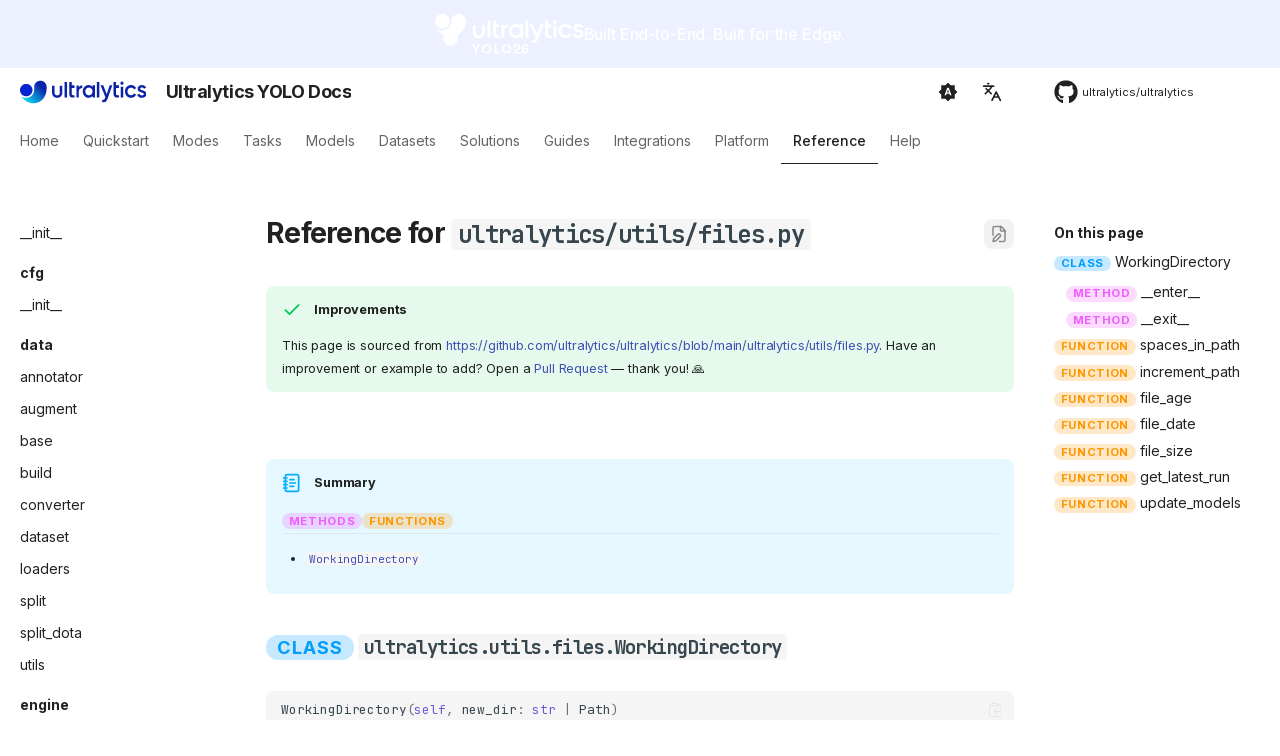

--- FILE ---
content_type: text/html; charset=utf-8
request_url: https://docs.ultralytics.com/reference/utils/files/
body_size: 17485
content:
 <!DOCTYPE html><html class="no-js" lang="en"><head><meta charset="utf-8"><meta content="width=device-width,initial-scale=1" name="viewport"><meta content="Explore the utility functions and context managers in Ultralytics like WorkingDirectory, increment_path, file_size, and more. Enhance your file handling in Python." name="description"><meta content="Ultralytics" name="author"><link href="https://docs.ultralytics.com/reference/utils/files/" rel="canonical"><link href="../export/tensorflow/" rel="prev"><link href="../git/" rel="next"><link href="https://raw.githubusercontent.com/ultralytics/assets/refs/heads/main/logo/favicon-yolo.png" rel="icon"><meta content="zensical-0.0.16" name="generator"><title>Reference for ultralytics/utils/files.py - Ultralytics YOLO Docs</title><link href="../../../assets/stylesheets/modern/main.dfcb43b2.min.css" rel="stylesheet"><link href="../../../assets/stylesheets/modern/palette.dfe2e883.min.css" rel="stylesheet"><link crossorigin="" href="https://fonts.gstatic.com" rel="preconnect"><link href="https://fonts.googleapis.com/css?family=Inter:300,300i,400,400i,500,500i,700,700i%7CJetBrains+Mono:400,400i,700,700i&amp;display=fallback" rel="stylesheet"><style>:root{--md-text-font:"Inter";--md-code-font:"JetBrains Mono"}</style><link href="../../../stylesheets/style.css" rel="stylesheet">
<script>__md_scope=new URL("../../..",location),__md_hash=e=>[...e].reduce(((e,t)=>(e<<5)-e+t.charCodeAt(0)),0),__md_get=(e,t=localStorage,a=__md_scope)=>JSON.parse(t.getItem(a.pathname+"."+e)),__md_set=(e,t,a=localStorage,_=__md_scope)=>{try{a.setItem(_.pathname+"."+e,JSON.stringify(t))}catch(e){}},document.documentElement.setAttribute("data-platform",navigator.platform)</script>
<script id="__analytics">function __md_analytics(){function e(){dataLayer.push(arguments)}window.dataLayer=window.dataLayer||[],e("js",new Date),e("config","G-2M5EHKC0BH"),document.addEventListener("DOMContentLoaded",(function(){document.forms.search&&document.forms.search.query.addEventListener("blur",(function(){this.value&&e("event","search",{search_term:this.value})}));document$.subscribe((function(){var t=document.forms.feedback;if(void 0!==t)for(var a of t.querySelectorAll("[type=submit]"))a.addEventListener("click",(function(a){a.preventDefault();var n=document.location.pathname,d=this.getAttribute("data-md-value");e("event","feedback",{page:n,data:d}),t.firstElementChild.disabled=!0;var r=t.querySelector(".md-feedback__note [data-md-value='"+d+"']");r&&(r.hidden=!1)})),t.hidden=!1})),location$.subscribe((function(t){e("config","G-2M5EHKC0BH",{page_path:t.pathname})}))}));var t=document.createElement("script");t.async=!0,t.src="https://www.googletagmanager.com/gtag/js?id=G-2M5EHKC0BH",document.getElementById("__analytics").insertAdjacentElement("afterEnd",t)}</script>
<script>"undefined"!=typeof __md_analytics&&__md_analytics()</script>
<style data-doc-kind="true">.doc-kind{display:inline-flex;align-items:center;gap:0.25em;padding:0.21em 0.59em;border-radius:999px;font-weight:700;font-size:0.81em;letter-spacing:0.06em;text-transform:uppercase;line-height:1;color:var(--doc-kind-color,#f8fafc);background:var(--doc-kind-bg,rgba(255,255,255,0.12));}.doc-kind-class{--doc-kind-color:#039dfc;--doc-kind-bg:rgba(3,157,252,0.22);}.doc-kind-function{--doc-kind-color:#fc9803;--doc-kind-bg:rgba(252,152,3,0.22);}.doc-kind-method{--doc-kind-color:#ef5eff;--doc-kind-bg:rgba(239,94,255,0.22);}.doc-kind-property{--doc-kind-color:#02e835;--doc-kind-bg:rgba(2,232,53,0.22);}</style><meta content="Reference for ultralytics/utils/files.py" name="title"><link href="https://cdnjs.cloudflare.com/ajax/libs/font-awesome/6.4.2/css/all.min.css" rel="stylesheet"><meta content="website" property="og:type"><meta content="https://docs.ultralytics.com/reference/utils/files/" property="og:url"><meta content="Reference for ultralytics/utils/files.py" property="og:title"><meta content="" property="og:description"><meta content="https://raw.githubusercontent.com/ultralytics/assets/main/yolov8/banner-yolov8.png" property="og:image"><meta content="summary_large_image" property="twitter:card"><meta content="https://docs.ultralytics.com/reference/utils/files/" property="twitter:url"><meta content="Reference for ultralytics/utils/files.py" property="twitter:title"><meta content="" property="twitter:description"><meta content="https://raw.githubusercontent.com/ultralytics/assets/main/yolov8/banner-yolov8.png" property="twitter:image"><script type="application/ld+json">{"@context": "https://schema.org", "@type": "Article", "headline": "Reference for ultralytics/utils/files.py", "image": ["https://raw.githubusercontent.com/ultralytics/assets/main/yolov8/banner-yolov8.png"], "datePublished": "2023-11-12 02:49:37 +0100", "dateModified": "2025-11-23 19:53:50 +0100", "author": [{"@type": "Organization", "name": "Ultralytics", "url": "https://ultralytics.com/"}], "abstract": ""}</script><script type="application/json" id="weglot-data">{"allLanguageUrls":{"en":"https://docs.ultralytics.com/reference/utils/files/","zh":"https://docs.ultralytics.com/zh/reference/utils/files/","ko":"https://docs.ultralytics.com/ko/reference/utils/files/","ja":"https://docs.ultralytics.com/ja/reference/utils/files/","ru":"https://docs.ultralytics.com/ru/reference/utils/files/","de":"https://docs.ultralytics.com/de/reference/utils/files/","fr":"https://docs.ultralytics.com/fr/reference/utils/files/","it":"https://docs.ultralytics.com/it/reference/utils/files/","es":"https://docs.ultralytics.com/es/reference/utils/files/","pt":"https://docs.ultralytics.com/pt/reference/utils/files/","tr":"https://docs.ultralytics.com/tr/reference/utils/files/","vi":"https://docs.ultralytics.com/vi/reference/utils/files/","ar":"https://docs.ultralytics.com/ar/reference/utils/files/"},"originalCanonicalUrl":"https://docs.ultralytics.com/reference/utils/files","originalPath":"/reference/utils/files/","settings":{"auto_switch":false,"auto_switch_fallback":null,"category":11,"custom_settings":{"button_style":{"with_name":false,"full_name":false,"is_dropdown":false,"with_flags":false,"flag_type":"rectangle_mat"},"switchers":[],"index_with_trailing_slash":true,"translate_search":false,"loading_bar":true,"hide_switcher":false,"wait_transition":true,"definitions":{}},"deleted_at":null,"dynamics":[],"excluded_blocks":[{"value":"code","description":null}],"excluded_paths":[{"excluded_languages":[],"language_button_displayed":false,"type":"CONTAIN","value":"reference"},{"excluded_languages":[],"language_button_displayed":false,"type":"END_WITH","value":".jpg"},{"excluded_languages":[],"language_button_displayed":false,"type":"END_WITH","value":".png"},{"excluded_languages":[],"language_button_displayed":false,"type":"END_WITH","value":".xml"},{"excluded_languages":[],"language_button_displayed":false,"type":"END_WITH","value":".json"},{"excluded_languages":[],"language_button_displayed":false,"type":"START_WITH","value":"/assets"},{"excluded_languages":[],"language_button_displayed":false,"type":"START_WITH","value":"/images"},{"excluded_languages":[],"language_button_displayed":false,"type":"END_WITH","value":".avif"}],"external_enabled":false,"host":"docs.ultralytics.com","is_dns_set":true,"is_https":true,"language_from":"en","language_from_custom_flag":"us","language_from_custom_name":null,"languages":[{"connect_host_destination":null,"custom_code":null,"custom_flag":null,"custom_local_name":null,"custom_name":null,"enabled":true,"language_to":"zh"},{"connect_host_destination":null,"custom_code":null,"custom_flag":null,"custom_local_name":null,"custom_name":null,"enabled":true,"language_to":"ko"},{"connect_host_destination":null,"custom_code":null,"custom_flag":null,"custom_local_name":null,"custom_name":null,"enabled":true,"language_to":"ja"},{"connect_host_destination":null,"custom_code":null,"custom_flag":null,"custom_local_name":null,"custom_name":null,"enabled":true,"language_to":"ru"},{"connect_host_destination":null,"custom_code":null,"custom_flag":null,"custom_local_name":null,"custom_name":null,"enabled":true,"language_to":"de"},{"connect_host_destination":null,"custom_code":null,"custom_flag":null,"custom_local_name":null,"custom_name":null,"enabled":true,"language_to":"fr"},{"connect_host_destination":null,"custom_code":null,"custom_flag":null,"custom_local_name":null,"custom_name":null,"enabled":true,"language_to":"it"},{"connect_host_destination":null,"custom_code":null,"custom_flag":null,"custom_local_name":null,"custom_name":null,"enabled":true,"language_to":"es"},{"connect_host_destination":null,"custom_code":null,"custom_flag":null,"custom_local_name":null,"custom_name":null,"enabled":true,"language_to":"pt"},{"connect_host_destination":null,"custom_code":null,"custom_flag":null,"custom_local_name":null,"custom_name":null,"enabled":true,"language_to":"tr"},{"connect_host_destination":null,"custom_code":null,"custom_flag":null,"custom_local_name":null,"custom_name":null,"enabled":true,"language_to":"vi"},{"connect_host_destination":null,"custom_code":null,"custom_flag":null,"custom_local_name":null,"custom_name":null,"enabled":true,"language_to":"ar"}],"media_enabled":false,"page_views_enabled":false,"technology_id":12,"technology_name":"Other","translation_engine":3,"url_type":"SUBDIRECTORY","versions":{"translation":1768586439}}}</script>
<script async="" src="https://cdn.weglot.com/weglot.min.js?api_key=wg_01908f4ede5e9be8df4360631555d9f63" type="text/javascript"></script><link href="https://docs.ultralytics.com/reference/utils/files/" hreflang="en" rel="alternate"></head><body data-md-color-accent="indigo" data-md-color-primary="indigo" data-md-color-scheme="default" dir="ltr"><input autocomplete="off" class="md-toggle" data-md-toggle="drawer" id="__drawer" type="checkbox"><input autocomplete="off" class="md-toggle" data-md-toggle="search" id="__search" type="checkbox"><label class="md-overlay" for="__drawer"></label><div data-md-component="skip"><a class="md-skip" href="#reference-for-ultralyticsutilsfilespy"> Skip to content </a></div><div data-md-component="announce"><aside class="md-banner"><div class="md-banner__inner md-grid md-typeset"><a class="banner-wrapper" href="https://docs.ultralytics.com/models/yolo26"><div class="banner-content-wrapper"><img alt="Ultralytics YOLO26" height="40" src="https://cdn.prod.website-files.com/680a070c3b99253410dd3dcf/6967372a0d67914985d322e7_Ultralytics%20YOLO26%201.svg"><p>Built End-to-End. Built for the Edge.</p></div></a></div></aside></div><header class="md-header md-header--shadow md-header--lifted" data-md-component="header"><nav aria-label="Header" class="md-header__inner md-grid"><a aria-label="Ultralytics YOLO Docs" class="md-header__button md-logo" data-md-component="logo" href="https://www.ultralytics.com/" title="Ultralytics YOLO Docs"><img alt="logo" src="https://raw.githubusercontent.com/ultralytics/assets/main/logo/Ultralytics_Logotype_Reverse.svg"></a><label class="md-header__button md-icon" for="__drawer"><svg class="lucide lucide-menu" fill="none" stroke="currentColor" stroke-linecap="round" stroke-linejoin="round" stroke-width="2" viewBox="0 0 24 24" xmlns="http://www.w3.org/2000/svg"><path d="M4 5h16M4 12h16M4 19h16"></path></svg></label><div class="md-header__title" data-md-component="header-title"><div class="md-header__ellipsis"><div class="md-header__topic"><span class="md-ellipsis"> Ultralytics YOLO Docs </span></div><div class="md-header__topic" data-md-component="header-topic"><span class="md-ellipsis"> Reference for ultralytics/utils/files.py </span></div></div></div><form class="md-header__option" data-md-component="palette"><input aria-label="Switch to light mode" class="md-option" data-md-color-accent="indigo" data-md-color-media="(prefers-color-scheme)" data-md-color-primary="indigo" data-md-color-scheme="default" id="__palette_0" name="__palette" type="radio"><label class="md-header__button md-icon" for="__palette_1" hidden="" title="Switch to light mode"><svg viewBox="0 0 24 24" xmlns="http://www.w3.org/2000/svg"><path d="m14.3 16-.7-2h-3.2l-.7 2H7.8L11 7h2l3.2 9zM20 8.69V4h-4.69L12 .69 8.69 4H4v4.69L.69 12 4 15.31V20h4.69L12 23.31 15.31 20H20v-4.69L23.31 12zm-9.15 3.96h2.3L12 9z"></path></svg></label><input aria-label="Switch to system preference" class="md-option" data-md-color-accent="indigo" data-md-color-media="(prefers-color-scheme: dark)" data-md-color-primary="black" data-md-color-scheme="slate" id="__palette_1" name="__palette" type="radio"><label class="md-header__button md-icon" for="__palette_2" hidden="" title="Switch to system preference"><svg viewBox="0 0 24 24" xmlns="http://www.w3.org/2000/svg"><path d="M12 18c-.89 0-1.74-.2-2.5-.55C11.56 16.5 13 14.42 13 12s-1.44-4.5-3.5-5.45C10.26 6.2 11.11 6 12 6a6 6 0 0 1 6 6 6 6 0 0 1-6 6m8-9.31V4h-4.69L12 .69 8.69 4H4v4.69L.69 12 4 15.31V20h4.69L12 23.31 15.31 20H20v-4.69L23.31 12z"></path></svg></label><input aria-label="Switch to dark mode" class="md-option" data-md-color-accent="indigo" data-md-color-media="(prefers-color-scheme: light)" data-md-color-primary="indigo" data-md-color-scheme="default" id="__palette_2" name="__palette" type="radio"><label class="md-header__button md-icon" for="__palette_0" hidden="" title="Switch to dark mode"><svg viewBox="0 0 24 24" xmlns="http://www.w3.org/2000/svg"><path d="M12 8a4 4 0 0 0-4 4 4 4 0 0 0 4 4 4 4 0 0 0 4-4 4 4 0 0 0-4-4m0 10a6 6 0 0 1-6-6 6 6 0 0 1 6-6 6 6 0 0 1 6 6 6 6 0 0 1-6 6m8-9.31V4h-4.69L12 .69 8.69 4H4v4.69L.69 12 4 15.31V20h4.69L12 23.31 15.31 20H20v-4.69L23.31 12z"></path></svg></label></form>
<script>var palette=__md_get("__palette");if(palette&&palette.color){if("(prefers-color-scheme)"===palette.color.media){var media=matchMedia("(prefers-color-scheme: light)"),input=document.querySelector(media.matches?"[data-md-color-media='(prefers-color-scheme: light)']":"[data-md-color-media='(prefers-color-scheme: dark)']");palette.color.media=input.getAttribute("data-md-color-media"),palette.color.scheme=input.getAttribute("data-md-color-scheme"),palette.color.primary=input.getAttribute("data-md-color-primary"),palette.color.accent=input.getAttribute("data-md-color-accent")}for(var[key,value]of Object.entries(palette.color))document.body.setAttribute("data-md-color-"+key,value)}</script>
<div class="md-header__option"><div class="md-select"><button aria-label="Select language" class="md-header__button md-icon"><svg class="lucide lucide-languages" fill="none" stroke="currentColor" stroke-linecap="round" stroke-linejoin="round" stroke-width="2" viewBox="0 0 24 24" xmlns="http://www.w3.org/2000/svg"><path d="m5 8 6 6M4 14l6-6 2-3M2 5h12M7 2h1M22 22l-5-10-5 10M14 18h6"></path></svg></button><div class="md-select__inner"><ul class="md-select__list"><li class="md-select__item"><a class="md-select__link" href="/" hreflang="en"> 🇬🇧 English </a></li><li class="md-select__item"><a class="md-select__link" href="/zh/" hreflang="zh"> 🇨🇳 简体中文 </a></li><li class="md-select__item"><a class="md-select__link" href="/ko/" hreflang="ko"> 🇰🇷 한국어 </a></li><li class="md-select__item"><a class="md-select__link" href="/ja/" hreflang="ja"> 🇯🇵 日本語 </a></li><li class="md-select__item"><a class="md-select__link" href="/ru/" hreflang="ru"> 🇷🇺 Русский </a></li><li class="md-select__item"><a class="md-select__link" href="/de/" hreflang="de"> 🇩🇪 Deutsch </a></li><li class="md-select__item"><a class="md-select__link" href="/fr/" hreflang="fr"> 🇫🇷 Français </a></li><li class="md-select__item"><a class="md-select__link" href="/es/" hreflang="es"> 🇪🇸 Español </a></li><li class="md-select__item"><a class="md-select__link" href="/pt/" hreflang="pt"> 🇵🇹 Português </a></li><li class="md-select__item"><a class="md-select__link" href="/it/" hreflang="it"> 🇮🇹 Italiano </a></li><li class="md-select__item"><a class="md-select__link" href="/tr/" hreflang="tr"> 🇹🇷 Türkçe </a></li><li class="md-select__item"><a class="md-select__link" href="/vi/" hreflang="vi"> 🇻🇳 Tiếng Việt </a></li><li class="md-select__item"><a class="md-select__link" href="/ar/" hreflang="ar"> 🇸🇦 العربية </a></li></ul></div></div></div><div class="md-header__source"><a class="md-source" data-md-component="source" href="https://github.com/ultralytics/ultralytics" title="Go to repository"><div class="md-source__icon md-icon"><svg viewBox="0 0 512 512" xmlns="http://www.w3.org/2000/svg"><path d="M173.9 397.4c0 2-2.3 3.6-5.2 3.6-3.3.3-5.6-1.3-5.6-3.6 0-2 2.3-3.6 5.2-3.6 3-.3 5.6 1.3 5.6 3.6m-31.1-4.5c-.7 2 1.3 4.3 4.3 4.9 2.6 1 5.6 0 6.2-2s-1.3-4.3-4.3-5.2c-2.6-.7-5.5.3-6.2 2.3m44.2-1.7c-2.9.7-4.9 2.6-4.6 4.9.3 2 2.9 3.3 5.9 2.6 2.9-.7 4.9-2.6 4.6-4.6-.3-1.9-3-3.2-5.9-2.9M252.8 8C114.1 8 8 113.3 8 252c0 110.9 69.8 205.8 169.5 239.2 12.8 2.3 17.3-5.6 17.3-12.1 0-6.2-.3-40.4-.3-61.4 0 0-70 15-84.7-29.8 0 0-11.4-29.1-27.8-36.6 0 0-22.9-15.7 1.6-15.4 0 0 24.9 2 38.6 25.8 21.9 38.6 58.6 27.5 72.9 20.9 2.3-16 8.8-27.1 16-33.7-55.9-6.2-112.3-14.3-112.3-110.5 0-27.5 7.6-41.3 23.6-58.9-2.6-6.5-11.1-33.3 2.6-67.9 20.9-6.5 69 27 69 27 20-5.6 41.5-8.5 62.8-8.5s42.8 2.9 62.8 8.5c0 0 48.1-33.6 69-27 13.7 34.7 5.2 61.4 2.6 67.9 16 17.7 25.8 31.5 25.8 58.9 0 96.5-58.9 104.2-114.8 110.5 9.2 7.9 17 22.9 17 46.4 0 33.7-.3 75.4-.3 83.6 0 6.5 4.6 14.4 17.3 12.1C436.2 457.8 504 362.9 504 252 504 113.3 391.5 8 252.8 8M105.2 352.9c-1.3 1-1 3.3.7 5.2 1.6 1.6 3.9 2.3 5.2 1 1.3-1 1-3.3-.7-5.2-1.6-1.6-3.9-2.3-5.2-1m-10.8-8.1c-.7 1.3.3 2.9 2.3 3.9 1.6 1 3.6.7 4.3-.7.7-1.3-.3-2.9-2.3-3.9-2-.6-3.6-.3-4.3.7m32.4 35.6c-1.6 1.3-1 4.3 1.3 6.2 2.3 2.3 5.2 2.6 6.5 1 1.3-1.3.7-4.3-1.3-6.2-2.2-2.3-5.2-2.6-6.5-1m-11.4-14.7c-1.6 1-1.6 3.6 0 5.9s4.3 3.3 5.6 2.3c1.6-1.3 1.6-3.9 0-6.2-1.4-2.3-4-3.3-5.6-2" fill="currentColor"></path></svg></div><div class="md-source__repository"> ultralytics/ultralytics </div></a></div></nav><nav aria-label="Tabs" class="md-tabs" data-md-component="tabs"><div class="md-grid"><ul class="md-tabs__list"><li class="md-tabs__item"><a class="md-tabs__link" href="../../.."> Home </a></li><li class="md-tabs__item"><a class="md-tabs__link" href="../../../quickstart/"> Quickstart </a></li><li class="md-tabs__item"><a class="md-tabs__link" href="../../../modes/"> Modes </a></li><li class="md-tabs__item"><a class="md-tabs__link" href="../../../tasks/"> Tasks </a></li><li class="md-tabs__item"><a class="md-tabs__link" href="../../../models/"> Models </a></li><li class="md-tabs__item"><a class="md-tabs__link" href="../../../datasets/"> Datasets </a></li><li class="md-tabs__item"><a class="md-tabs__link" href="../../../solutions/"> Solutions </a></li><li class="md-tabs__item"><a class="md-tabs__link" href="../../../guides/"> Guides </a></li><li class="md-tabs__item"><a class="md-tabs__link" href="../../../integrations/"> Integrations </a></li><li class="md-tabs__item"><a class="md-tabs__link" href="../../../platform/"> Platform </a></li><li class="md-tabs__item md-tabs__item--active"><a class="md-tabs__link" href="../../__init__/"> Reference </a></li><li class="md-tabs__item"><a class="md-tabs__link" href="../../../help/"> Help </a></li></ul></div></nav></header><div class="md-container" data-md-component="container"><main class="md-main" data-md-component="main"><div class="md-main__inner md-grid"><div class="md-sidebar md-sidebar--primary" data-md-component="sidebar" data-md-type="navigation"><div class="md-sidebar__scrollwrap"><div class="md-sidebar__inner"><nav aria-label="Navigation" class="md-nav md-nav--primary md-nav--lifted" data-md-level="0"><label class="md-nav__title" for="__drawer"><a aria-label="Ultralytics YOLO Docs" class="md-nav__button md-logo" data-md-component="logo" href="https://www.ultralytics.com/" title="Ultralytics YOLO Docs"><img alt="logo" src="https://raw.githubusercontent.com/ultralytics/assets/main/logo/Ultralytics_Logotype_Reverse.svg"></a> Ultralytics YOLO Docs </label><div class="md-nav__source"><a class="md-source" data-md-component="source" href="https://github.com/ultralytics/ultralytics" title="Go to repository"><div class="md-source__icon md-icon"><svg viewBox="0 0 512 512" xmlns="http://www.w3.org/2000/svg"><path d="M173.9 397.4c0 2-2.3 3.6-5.2 3.6-3.3.3-5.6-1.3-5.6-3.6 0-2 2.3-3.6 5.2-3.6 3-.3 5.6 1.3 5.6 3.6m-31.1-4.5c-.7 2 1.3 4.3 4.3 4.9 2.6 1 5.6 0 6.2-2s-1.3-4.3-4.3-5.2c-2.6-.7-5.5.3-6.2 2.3m44.2-1.7c-2.9.7-4.9 2.6-4.6 4.9.3 2 2.9 3.3 5.9 2.6 2.9-.7 4.9-2.6 4.6-4.6-.3-1.9-3-3.2-5.9-2.9M252.8 8C114.1 8 8 113.3 8 252c0 110.9 69.8 205.8 169.5 239.2 12.8 2.3 17.3-5.6 17.3-12.1 0-6.2-.3-40.4-.3-61.4 0 0-70 15-84.7-29.8 0 0-11.4-29.1-27.8-36.6 0 0-22.9-15.7 1.6-15.4 0 0 24.9 2 38.6 25.8 21.9 38.6 58.6 27.5 72.9 20.9 2.3-16 8.8-27.1 16-33.7-55.9-6.2-112.3-14.3-112.3-110.5 0-27.5 7.6-41.3 23.6-58.9-2.6-6.5-11.1-33.3 2.6-67.9 20.9-6.5 69 27 69 27 20-5.6 41.5-8.5 62.8-8.5s42.8 2.9 62.8 8.5c0 0 48.1-33.6 69-27 13.7 34.7 5.2 61.4 2.6 67.9 16 17.7 25.8 31.5 25.8 58.9 0 96.5-58.9 104.2-114.8 110.5 9.2 7.9 17 22.9 17 46.4 0 33.7-.3 75.4-.3 83.6 0 6.5 4.6 14.4 17.3 12.1C436.2 457.8 504 362.9 504 252 504 113.3 391.5 8 252.8 8M105.2 352.9c-1.3 1-1 3.3.7 5.2 1.6 1.6 3.9 2.3 5.2 1 1.3-1 1-3.3-.7-5.2-1.6-1.6-3.9-2.3-5.2-1m-10.8-8.1c-.7 1.3.3 2.9 2.3 3.9 1.6 1 3.6.7 4.3-.7.7-1.3-.3-2.9-2.3-3.9-2-.6-3.6-.3-4.3.7m32.4 35.6c-1.6 1.3-1 4.3 1.3 6.2 2.3 2.3 5.2 2.6 6.5 1 1.3-1.3.7-4.3-1.3-6.2-2.2-2.3-5.2-2.6-6.5-1m-11.4-14.7c-1.6 1-1.6 3.6 0 5.9s4.3 3.3 5.6 2.3c1.6-1.3 1.6-3.9 0-6.2-1.4-2.3-4-3.3-5.6-2" fill="currentColor"></path></svg></div><div class="md-source__repository"> ultralytics/ultralytics </div></a></div><ul class="md-nav__list" data-md-scrollfix=""><li class="md-nav__item md-nav__item--pruned md-nav__item--nested"><a class="md-nav__link" href="../../.."><span class="md-ellipsis"> Home </span><span class="md-nav__icon md-icon"></span></a></li><li class="md-nav__item md-nav__item--pruned md-nav__item--nested"><a class="md-nav__link" href="../../../quickstart/"><span class="md-ellipsis"> Quickstart </span><span class="md-nav__icon md-icon"></span></a></li><li class="md-nav__item md-nav__item--pruned md-nav__item--nested"><a class="md-nav__link" href="../../../modes/"><span class="md-ellipsis"> Modes </span><span class="md-nav__icon md-icon"></span></a></li><li class="md-nav__item md-nav__item--pruned md-nav__item--nested"><a class="md-nav__link" href="../../../tasks/"><span class="md-ellipsis"> Tasks </span><span class="md-nav__icon md-icon"></span></a></li><li class="md-nav__item md-nav__item--pruned md-nav__item--nested"><a class="md-nav__link" href="../../../models/"><span class="md-ellipsis"> Models </span><span class="md-nav__icon md-icon"></span></a></li><li class="md-nav__item md-nav__item--pruned md-nav__item--nested"><a class="md-nav__link" href="../../../datasets/"><span class="md-ellipsis"> Datasets </span><span class="md-nav__icon md-icon"></span></a></li><li class="md-nav__item md-nav__item--pruned md-nav__item--nested"><a class="md-nav__link" href="../../../solutions/"><span class="md-ellipsis"> Solutions </span><span class="md-nav__icon md-icon"></span></a></li><li class="md-nav__item md-nav__item--pruned md-nav__item--nested"><a class="md-nav__link" href="../../../guides/"><span class="md-ellipsis"> Guides </span><span class="md-nav__icon md-icon"></span></a></li><li class="md-nav__item md-nav__item--pruned md-nav__item--nested"><a class="md-nav__link" href="../../../integrations/"><span class="md-ellipsis"> Integrations </span><span class="md-nav__icon md-icon"></span></a></li><li class="md-nav__item md-nav__item--pruned md-nav__item--nested"><a class="md-nav__link" href="../../../platform/"><span class="md-ellipsis"> Platform </span><span class="md-nav__icon md-icon"></span></a></li><li class="md-nav__item md-nav__item--active md-nav__item--section md-nav__item--nested"><input checked="" class="md-nav__toggle md-toggle" id="__nav_11" type="checkbox"><label class="md-nav__link" for="__nav_11" id="__nav_11_label" tabindex=""><span class="md-ellipsis"> Reference </span><span class="md-nav__icon md-icon"></span></label><nav aria-expanded="true" aria-labelledby="__nav_11_label" class="md-nav" data-md-level="1"><label class="md-nav__title" for="__nav_11"><span class="md-nav__icon md-icon"></span> Reference </label><ul class="md-nav__list" data-md-scrollfix=""><li class="md-nav__item"><a class="md-nav__link" href="../../__init__/"><span class="md-ellipsis"> __init__ </span></a></li><li class="md-nav__item md-nav__item--section md-nav__item--nested"><input class="md-nav__toggle md-toggle" id="__nav_11_2" type="checkbox"><label class="md-nav__link" for="__nav_11_2" id="__nav_11_2_label" tabindex=""><span class="md-ellipsis"> cfg </span><span class="md-nav__icon md-icon"></span></label><nav aria-expanded="false" aria-labelledby="__nav_11_2_label" class="md-nav" data-md-level="2"><label class="md-nav__title" for="__nav_11_2"><span class="md-nav__icon md-icon"></span> cfg </label><ul class="md-nav__list" data-md-scrollfix=""><li class="md-nav__item"><a class="md-nav__link" href="../../cfg/__init__/"><span class="md-ellipsis"> __init__ </span></a></li></ul></nav></li><li class="md-nav__item md-nav__item--section md-nav__item--nested"><input class="md-nav__toggle md-toggle" id="__nav_11_3" type="checkbox"><label class="md-nav__link" for="__nav_11_3" id="__nav_11_3_label" tabindex=""><span class="md-ellipsis"> data </span><span class="md-nav__icon md-icon"></span></label><nav aria-expanded="false" aria-labelledby="__nav_11_3_label" class="md-nav" data-md-level="2"><label class="md-nav__title" for="__nav_11_3"><span class="md-nav__icon md-icon"></span> data </label><ul class="md-nav__list" data-md-scrollfix=""><li class="md-nav__item"><a class="md-nav__link" href="../../data/annotator/"><span class="md-ellipsis"> annotator </span></a></li><li class="md-nav__item"><a class="md-nav__link" href="../../data/augment/"><span class="md-ellipsis"> augment </span></a></li><li class="md-nav__item"><a class="md-nav__link" href="../../data/base/"><span class="md-ellipsis"> base </span></a></li><li class="md-nav__item"><a class="md-nav__link" href="../../data/build/"><span class="md-ellipsis"> build </span></a></li><li class="md-nav__item"><a class="md-nav__link" href="../../data/converter/"><span class="md-ellipsis"> converter </span></a></li><li class="md-nav__item"><a class="md-nav__link" href="../../data/dataset/"><span class="md-ellipsis"> dataset </span></a></li><li class="md-nav__item"><a class="md-nav__link" href="../../data/loaders/"><span class="md-ellipsis"> loaders </span></a></li><li class="md-nav__item"><a class="md-nav__link" href="../../data/split/"><span class="md-ellipsis"> split </span></a></li><li class="md-nav__item"><a class="md-nav__link" href="../../data/split_dota/"><span class="md-ellipsis"> split_dota </span></a></li><li class="md-nav__item"><a class="md-nav__link" href="../../data/utils/"><span class="md-ellipsis"> utils </span></a></li></ul></nav></li><li class="md-nav__item md-nav__item--section md-nav__item--nested"><input class="md-nav__toggle md-toggle" id="__nav_11_4" type="checkbox"><label class="md-nav__link" for="__nav_11_4" id="__nav_11_4_label" tabindex=""><span class="md-ellipsis"> engine </span><span class="md-nav__icon md-icon"></span></label><nav aria-expanded="false" aria-labelledby="__nav_11_4_label" class="md-nav" data-md-level="2"><label class="md-nav__title" for="__nav_11_4"><span class="md-nav__icon md-icon"></span> engine </label><ul class="md-nav__list" data-md-scrollfix=""><li class="md-nav__item"><a class="md-nav__link" href="../../engine/exporter/"><span class="md-ellipsis"> exporter </span></a></li><li class="md-nav__item"><a class="md-nav__link" href="../../engine/model/"><span class="md-ellipsis"> model </span></a></li><li class="md-nav__item"><a class="md-nav__link" href="../../engine/predictor/"><span class="md-ellipsis"> predictor </span></a></li><li class="md-nav__item"><a class="md-nav__link" href="../../engine/results/"><span class="md-ellipsis"> results </span></a></li><li class="md-nav__item"><a class="md-nav__link" href="../../engine/trainer/"><span class="md-ellipsis"> trainer </span></a></li><li class="md-nav__item"><a class="md-nav__link" href="../../engine/tuner/"><span class="md-ellipsis"> tuner </span></a></li><li class="md-nav__item"><a class="md-nav__link" href="../../engine/validator/"><span class="md-ellipsis"> validator </span></a></li></ul></nav></li><li class="md-nav__item md-nav__item--section md-nav__item--nested"><input class="md-nav__toggle md-toggle" id="__nav_11_5" type="checkbox"><label class="md-nav__link" for="__nav_11_5" id="__nav_11_5_label" tabindex=""><span class="md-ellipsis"> hub </span><span class="md-nav__icon md-icon"></span></label><nav aria-expanded="false" aria-labelledby="__nav_11_5_label" class="md-nav" data-md-level="2"><label class="md-nav__title" for="__nav_11_5"><span class="md-nav__icon md-icon"></span> hub </label><ul class="md-nav__list" data-md-scrollfix=""><li class="md-nav__item"><a class="md-nav__link" href="../../hub/__init__/"><span class="md-ellipsis"> __init__ </span></a></li><li class="md-nav__item"><a class="md-nav__link" href="../../hub/auth/"><span class="md-ellipsis"> auth </span></a></li><li class="md-nav__item md-nav__item--pruned md-nav__item--nested"><a class="md-nav__link" href="../../hub/google/__init__/"><span class="md-ellipsis"> google </span><span class="md-nav__icon md-icon"></span></a></li><li class="md-nav__item"><a class="md-nav__link" href="../../hub/session/"><span class="md-ellipsis"> session </span></a></li><li class="md-nav__item"><a class="md-nav__link" href="../../hub/utils/"><span class="md-ellipsis"> utils </span></a></li></ul></nav></li><li class="md-nav__item md-nav__item--section md-nav__item--nested"><input class="md-nav__toggle md-toggle" id="__nav_11_6" type="checkbox"><label class="md-nav__link" for="__nav_11_6" id="__nav_11_6_label" tabindex=""><span class="md-ellipsis"> models </span><span class="md-nav__icon md-icon"></span></label><nav aria-expanded="false" aria-labelledby="__nav_11_6_label" class="md-nav" data-md-level="2"><label class="md-nav__title" for="__nav_11_6"><span class="md-nav__icon md-icon"></span> models </label><ul class="md-nav__list" data-md-scrollfix=""><li class="md-nav__item md-nav__item--pruned md-nav__item--nested"><a class="md-nav__link" href="../../models/fastsam/model/"><span class="md-ellipsis"> fastsam </span><span class="md-nav__icon md-icon"></span></a></li><li class="md-nav__item md-nav__item--pruned md-nav__item--nested"><a class="md-nav__link" href="../../models/nas/model/"><span class="md-ellipsis"> nas </span><span class="md-nav__icon md-icon"></span></a></li><li class="md-nav__item md-nav__item--pruned md-nav__item--nested"><a class="md-nav__link" href="../../models/rtdetr/model/"><span class="md-ellipsis"> rtdetr </span><span class="md-nav__icon md-icon"></span></a></li><li class="md-nav__item md-nav__item--pruned md-nav__item--nested"><a class="md-nav__link" href="../../models/sam/amg/"><span class="md-ellipsis"> sam </span><span class="md-nav__icon md-icon"></span></a></li><li class="md-nav__item md-nav__item--pruned md-nav__item--nested"><a class="md-nav__link" href="../../models/utils/loss/"><span class="md-ellipsis"> utils </span><span class="md-nav__icon md-icon"></span></a></li><li class="md-nav__item md-nav__item--pruned md-nav__item--nested"><a class="md-nav__link" href="../../models/yolo/classify/predict/"><span class="md-ellipsis"> yolo </span><span class="md-nav__icon md-icon"></span></a></li></ul></nav></li><li class="md-nav__item md-nav__item--section md-nav__item--nested"><input class="md-nav__toggle md-toggle" id="__nav_11_7" type="checkbox"><label class="md-nav__link" for="__nav_11_7" id="__nav_11_7_label" tabindex=""><span class="md-ellipsis"> nn </span><span class="md-nav__icon md-icon"></span></label><nav aria-expanded="false" aria-labelledby="__nav_11_7_label" class="md-nav" data-md-level="2"><label class="md-nav__title" for="__nav_11_7"><span class="md-nav__icon md-icon"></span> nn </label><ul class="md-nav__list" data-md-scrollfix=""><li class="md-nav__item"><a class="md-nav__link" href="../../nn/autobackend/"><span class="md-ellipsis"> autobackend </span></a></li><li class="md-nav__item md-nav__item--pruned md-nav__item--nested"><a class="md-nav__link" href="../../nn/modules/activation/"><span class="md-ellipsis"> modules </span><span class="md-nav__icon md-icon"></span></a></li><li class="md-nav__item"><a class="md-nav__link" href="../../nn/tasks/"><span class="md-ellipsis"> tasks </span></a></li><li class="md-nav__item"><a class="md-nav__link" href="../../nn/text_model/"><span class="md-ellipsis"> text_model </span></a></li></ul></nav></li><li class="md-nav__item md-nav__item--section md-nav__item--nested"><input class="md-nav__toggle md-toggle" id="__nav_11_8" type="checkbox"><label class="md-nav__link" for="__nav_11_8" id="__nav_11_8_label" tabindex=""><span class="md-ellipsis"> optim </span><span class="md-nav__icon md-icon"></span></label><nav aria-expanded="false" aria-labelledby="__nav_11_8_label" class="md-nav" data-md-level="2"><label class="md-nav__title" for="__nav_11_8"><span class="md-nav__icon md-icon"></span> optim </label><ul class="md-nav__list" data-md-scrollfix=""><li class="md-nav__item"><a class="md-nav__link" href="../../optim/muon/"><span class="md-ellipsis"> muon </span></a></li></ul></nav></li><li class="md-nav__item md-nav__item--section md-nav__item--nested"><input class="md-nav__toggle md-toggle" id="__nav_11_9" type="checkbox"><label class="md-nav__link" for="__nav_11_9" id="__nav_11_9_label" tabindex=""><span class="md-ellipsis"> solutions </span><span class="md-nav__icon md-icon"></span></label><nav aria-expanded="false" aria-labelledby="__nav_11_9_label" class="md-nav" data-md-level="2"><label class="md-nav__title" for="__nav_11_9"><span class="md-nav__icon md-icon"></span> solutions </label><ul class="md-nav__list" data-md-scrollfix=""><li class="md-nav__item"><a class="md-nav__link" href="../../solutions/ai_gym/"><span class="md-ellipsis"> ai_gym </span></a></li><li class="md-nav__item"><a class="md-nav__link" href="../../solutions/analytics/"><span class="md-ellipsis"> analytics </span></a></li><li class="md-nav__item"><a class="md-nav__link" href="../../solutions/config/"><span class="md-ellipsis"> config </span></a></li><li class="md-nav__item"><a class="md-nav__link" href="../../solutions/distance_calculation/"><span class="md-ellipsis"> distance_calculation </span></a></li><li class="md-nav__item"><a class="md-nav__link" href="../../solutions/heatmap/"><span class="md-ellipsis"> heatmap </span></a></li><li class="md-nav__item"><a class="md-nav__link" href="../../solutions/instance_segmentation/"><span class="md-ellipsis"> instance_segmentation </span></a></li><li class="md-nav__item"><a class="md-nav__link" href="../../solutions/object_blurrer/"><span class="md-ellipsis"> object_blurrer </span></a></li><li class="md-nav__item"><a class="md-nav__link" href="../../solutions/object_counter/"><span class="md-ellipsis"> object_counter </span></a></li><li class="md-nav__item"><a class="md-nav__link" href="../../solutions/object_cropper/"><span class="md-ellipsis"> object_cropper </span></a></li><li class="md-nav__item"><a class="md-nav__link" href="../../solutions/parking_management/"><span class="md-ellipsis"> parking_management </span></a></li><li class="md-nav__item"><a class="md-nav__link" href="../../solutions/queue_management/"><span class="md-ellipsis"> queue_management </span></a></li><li class="md-nav__item"><a class="md-nav__link" href="../../solutions/region_counter/"><span class="md-ellipsis"> region_counter </span></a></li><li class="md-nav__item"><a class="md-nav__link" href="../../solutions/security_alarm/"><span class="md-ellipsis"> security_alarm </span></a></li><li class="md-nav__item"><a class="md-nav__link" href="../../solutions/similarity_search/"><span class="md-ellipsis"> similarity_search </span></a></li><li class="md-nav__item"><a class="md-nav__link" href="../../solutions/solutions/"><span class="md-ellipsis"> solutions </span></a></li><li class="md-nav__item"><a class="md-nav__link" href="../../solutions/speed_estimation/"><span class="md-ellipsis"> speed_estimation </span></a></li><li class="md-nav__item"><a class="md-nav__link" href="../../solutions/streamlit_inference/"><span class="md-ellipsis"> streamlit_inference </span></a></li><li class="md-nav__item"><a class="md-nav__link" href="../../solutions/trackzone/"><span class="md-ellipsis"> trackzone </span></a></li><li class="md-nav__item"><a class="md-nav__link" href="../../solutions/vision_eye/"><span class="md-ellipsis"> vision_eye </span></a></li></ul></nav></li><li class="md-nav__item md-nav__item--section md-nav__item--nested"><input class="md-nav__toggle md-toggle" id="__nav_11_10" type="checkbox"><label class="md-nav__link" for="__nav_11_10" id="__nav_11_10_label" tabindex=""><span class="md-ellipsis"> trackers </span><span class="md-nav__icon md-icon"></span></label><nav aria-expanded="false" aria-labelledby="__nav_11_10_label" class="md-nav" data-md-level="2"><label class="md-nav__title" for="__nav_11_10"><span class="md-nav__icon md-icon"></span> trackers </label><ul class="md-nav__list" data-md-scrollfix=""><li class="md-nav__item"><a class="md-nav__link" href="../../trackers/basetrack/"><span class="md-ellipsis"> basetrack </span></a></li><li class="md-nav__item"><a class="md-nav__link" href="../../trackers/bot_sort/"><span class="md-ellipsis"> bot_sort </span></a></li><li class="md-nav__item"><a class="md-nav__link" href="../../trackers/byte_tracker/"><span class="md-ellipsis"> byte_tracker </span></a></li><li class="md-nav__item"><a class="md-nav__link" href="../../trackers/track/"><span class="md-ellipsis"> track </span></a></li><li class="md-nav__item md-nav__item--pruned md-nav__item--nested"><a class="md-nav__link" href="../../trackers/utils/gmc/"><span class="md-ellipsis"> utils </span><span class="md-nav__icon md-icon"></span></a></li></ul></nav></li><li class="md-nav__item md-nav__item--active md-nav__item--section md-nav__item--nested"><input checked="" class="md-nav__toggle md-toggle" id="__nav_11_11" type="checkbox"><label class="md-nav__link" for="__nav_11_11" id="__nav_11_11_label" tabindex=""><span class="md-ellipsis"> utils </span><span class="md-nav__icon md-icon"></span></label><nav aria-expanded="true" aria-labelledby="__nav_11_11_label" class="md-nav" data-md-level="2"><label class="md-nav__title" for="__nav_11_11"><span class="md-nav__icon md-icon"></span> utils </label><ul class="md-nav__list" data-md-scrollfix=""><li class="md-nav__item"><a class="md-nav__link" href="../__init__/"><span class="md-ellipsis"> __init__ </span></a></li><li class="md-nav__item"><a class="md-nav__link" href="../autobatch/"><span class="md-ellipsis"> autobatch </span></a></li><li class="md-nav__item"><a class="md-nav__link" href="../autodevice/"><span class="md-ellipsis"> autodevice </span></a></li><li class="md-nav__item"><a class="md-nav__link" href="../benchmarks/"><span class="md-ellipsis"> benchmarks </span></a></li><li class="md-nav__item md-nav__item--pruned md-nav__item--nested"><a class="md-nav__link" href="../callbacks/base/"><span class="md-ellipsis"> callbacks </span><span class="md-nav__icon md-icon"></span></a></li><li class="md-nav__item"><a class="md-nav__link" href="../checks/"><span class="md-ellipsis"> checks </span></a></li><li class="md-nav__item"><a class="md-nav__link" href="../cpu/"><span class="md-ellipsis"> cpu </span></a></li><li class="md-nav__item"><a class="md-nav__link" href="../dist/"><span class="md-ellipsis"> dist </span></a></li><li class="md-nav__item"><a class="md-nav__link" href="../downloads/"><span class="md-ellipsis"> downloads </span></a></li><li class="md-nav__item"><a class="md-nav__link" href="../errors/"><span class="md-ellipsis"> errors </span></a></li><li class="md-nav__item"><a class="md-nav__link" href="../events/"><span class="md-ellipsis"> events </span></a></li><li class="md-nav__item md-nav__item--pruned md-nav__item--nested"><a class="md-nav__link" href="../export/engine/"><span class="md-ellipsis"> export </span><span class="md-nav__icon md-icon"></span></a></li><li class="md-nav__item md-nav__item--active"><input class="md-nav__toggle md-toggle" id="__toc" type="checkbox"><label class="md-nav__link md-nav__link--active" for="__toc"><span class="md-ellipsis"> files </span><span class="md-nav__icon md-icon"></span></label><a class="md-nav__link md-nav__link--active" href="./"><span class="md-ellipsis"> files </span></a><nav aria-label="On this page" class="md-nav md-nav--secondary"><label class="md-nav__title" for="__toc"><span class="md-nav__icon md-icon"></span> On this page </label><ul class="md-nav__list" data-md-component="toc" data-md-scrollfix=""><li class="md-nav__item"><a class="md-nav__link" href="#ultralytics.utils.files.WorkingDirectory"><span class="md-ellipsis"><span class="doc-kind doc-kind-class">class</span> WorkingDirectory</span></a><nav aria-label="Class ultralytics.utils.files.WorkingDirectory" class="md-nav"><ul class="md-nav__list"><li class="md-nav__item"><a class="md-nav__link" href="#ultralytics.utils.files.WorkingDirectory.__enter__"><span class="md-ellipsis"><span class="doc-kind doc-kind-method">method</span> __enter__</span></a></li><li class="md-nav__item"><a class="md-nav__link" href="#ultralytics.utils.files.WorkingDirectory.__exit__"><span class="md-ellipsis"><span class="doc-kind doc-kind-method">method</span> __exit__</span></a></li></ul></nav></li><li class="md-nav__item"><a class="md-nav__link" href="#ultralytics.utils.files.spaces_in_path"><span class="md-ellipsis"><span class="doc-kind doc-kind-function">function</span> spaces_in_path</span></a></li><li class="md-nav__item"><a class="md-nav__link" href="#ultralytics.utils.files.increment_path"><span class="md-ellipsis"><span class="doc-kind doc-kind-function">function</span> increment_path</span></a></li><li class="md-nav__item"><a class="md-nav__link" href="#ultralytics.utils.files.file_age"><span class="md-ellipsis"><span class="doc-kind doc-kind-function">function</span> file_age</span></a></li><li class="md-nav__item"><a class="md-nav__link" href="#ultralytics.utils.files.file_date"><span class="md-ellipsis"><span class="doc-kind doc-kind-function">function</span> file_date</span></a></li><li class="md-nav__item"><a class="md-nav__link" href="#ultralytics.utils.files.file_size"><span class="md-ellipsis"><span class="doc-kind doc-kind-function">function</span> file_size</span></a></li><li class="md-nav__item"><a class="md-nav__link" href="#ultralytics.utils.files.get_latest_run"><span class="md-ellipsis"><span class="doc-kind doc-kind-function">function</span> get_latest_run</span></a></li><li class="md-nav__item"><a class="md-nav__link" href="#ultralytics.utils.files.update_models"><span class="md-ellipsis"><span class="doc-kind doc-kind-function">function</span> update_models</span></a></li></ul></nav></li><li class="md-nav__item"><a class="md-nav__link" href="../git/"><span class="md-ellipsis"> git </span></a></li><li class="md-nav__item"><a class="md-nav__link" href="../instance/"><span class="md-ellipsis"> instance </span></a></li><li class="md-nav__item"><a class="md-nav__link" href="../logger/"><span class="md-ellipsis"> logger </span></a></li><li class="md-nav__item"><a class="md-nav__link" href="../loss/"><span class="md-ellipsis"> loss </span></a></li><li class="md-nav__item"><a class="md-nav__link" href="../metrics/"><span class="md-ellipsis"> metrics </span></a></li><li class="md-nav__item"><a class="md-nav__link" href="../nms/"><span class="md-ellipsis"> nms </span></a></li><li class="md-nav__item"><a class="md-nav__link" href="../ops/"><span class="md-ellipsis"> ops </span></a></li><li class="md-nav__item"><a class="md-nav__link" href="../patches/"><span class="md-ellipsis"> patches </span></a></li><li class="md-nav__item"><a class="md-nav__link" href="../plotting/"><span class="md-ellipsis"> plotting </span></a></li><li class="md-nav__item"><a class="md-nav__link" href="../tal/"><span class="md-ellipsis"> tal </span></a></li><li class="md-nav__item"><a class="md-nav__link" href="../torch_utils/"><span class="md-ellipsis"> torch_utils </span></a></li><li class="md-nav__item"><a class="md-nav__link" href="../tqdm/"><span class="md-ellipsis"> tqdm </span></a></li><li class="md-nav__item"><a class="md-nav__link" href="../triton/"><span class="md-ellipsis"> triton </span></a></li><li class="md-nav__item"><a class="md-nav__link" href="../tuner/"><span class="md-ellipsis"> tuner </span></a></li></ul></nav></li></ul></nav></li><li class="md-nav__item md-nav__item--pruned md-nav__item--nested"><a class="md-nav__link" href="../../../help/"><span class="md-ellipsis"> Help </span><span class="md-nav__icon md-icon"></span></a></li></ul></nav></div></div></div><div class="md-sidebar md-sidebar--secondary" data-md-component="sidebar" data-md-type="toc"><div class="md-sidebar__scrollwrap"><div class="md-sidebar__inner"><nav aria-label="On this page" class="md-nav md-nav--secondary"><label class="md-nav__title" for="__toc"><span class="md-nav__icon md-icon"></span> On this page </label><ul class="md-nav__list" data-md-component="toc" data-md-scrollfix=""><li class="md-nav__item"><a class="md-nav__link" href="#ultralytics.utils.files.WorkingDirectory"><span class="md-ellipsis"><span class="doc-kind doc-kind-class">class</span> WorkingDirectory</span></a><nav aria-label="Class ultralytics.utils.files.WorkingDirectory" class="md-nav"><ul class="md-nav__list"><li class="md-nav__item"><a class="md-nav__link" href="#ultralytics.utils.files.WorkingDirectory.__enter__"><span class="md-ellipsis"><span class="doc-kind doc-kind-method">method</span> __enter__</span></a></li><li class="md-nav__item"><a class="md-nav__link" href="#ultralytics.utils.files.WorkingDirectory.__exit__"><span class="md-ellipsis"><span class="doc-kind doc-kind-method">method</span> __exit__</span></a></li></ul></nav></li><li class="md-nav__item"><a class="md-nav__link" href="#ultralytics.utils.files.spaces_in_path"><span class="md-ellipsis"><span class="doc-kind doc-kind-function">function</span> spaces_in_path</span></a></li><li class="md-nav__item"><a class="md-nav__link" href="#ultralytics.utils.files.increment_path"><span class="md-ellipsis"><span class="doc-kind doc-kind-function">function</span> increment_path</span></a></li><li class="md-nav__item"><a class="md-nav__link" href="#ultralytics.utils.files.file_age"><span class="md-ellipsis"><span class="doc-kind doc-kind-function">function</span> file_age</span></a></li><li class="md-nav__item"><a class="md-nav__link" href="#ultralytics.utils.files.file_date"><span class="md-ellipsis"><span class="doc-kind doc-kind-function">function</span> file_date</span></a></li><li class="md-nav__item"><a class="md-nav__link" href="#ultralytics.utils.files.file_size"><span class="md-ellipsis"><span class="doc-kind doc-kind-function">function</span> file_size</span></a></li><li class="md-nav__item"><a class="md-nav__link" href="#ultralytics.utils.files.get_latest_run"><span class="md-ellipsis"><span class="doc-kind doc-kind-function">function</span> get_latest_run</span></a></li><li class="md-nav__item"><a class="md-nav__link" href="#ultralytics.utils.files.update_models"><span class="md-ellipsis"><span class="doc-kind doc-kind-function">function</span> update_models</span></a></li></ul></nav></div></div></div><div class="md-content" data-md-component="content"><article class="md-content__inner md-typeset"><a class="md-content__button md-icon" href="https://github.com/ultralytics/ultralytics/tree/main/docs/en/reference/utils/files.md" rel="edit" title="Edit this page"><svg class="lucide lucide-file-pen" fill="none" stroke="currentColor" stroke-linecap="round" stroke-linejoin="round" stroke-width="2" viewBox="0 0 24 24" xmlns="http://www.w3.org/2000/svg"><path d="M12.659 22H18a2 2 0 0 0 2-2V8a2.4 2.4 0 0 0-.706-1.706l-3.588-3.588A2.4 2.4 0 0 0 14 2H6a2 2 0 0 0-2 2v9.34"></path><path d="M14 2v5a1 1 0 0 0 1 1h5M10.378 12.622a1 1 0 0 1 3 3.003L8.36 20.637a2 2 0 0 1-.854.506l-2.867.837a.5.5 0 0 1-.62-.62l.836-2.869a2 2 0 0 1 .506-.853z"></path></svg></a><h1 id="reference-for-ultralyticsutilsfilespy">Reference for <code data-wg-notranslate="">ultralytics/utils/files.py</code></h1><div class="admonition success"><p class="admonition-title">Improvements</p><p>This page is sourced from <a href="https://github.com/ultralytics/ultralytics/blob/main/ultralytics/utils/files.py">https://github.com/ultralytics/ultralytics/blob/main/ultralytics/utils/files.py</a>. Have an improvement or example to add? Open a <a href="https://docs.ultralytics.com/help/contributing/">Pull Request</a> — thank you! 🙏</p></div><p><br></p><div class="admonition abstract"><p class="admonition-title">Summary</p><div class="tabbed-set tabbed-alternate" data-tabs="1:3"><input checked="checked" id="classes" name="__tabbed_1" type="radio"><input id="methods" name="__tabbed_1" type="radio"><input id="functions" name="__tabbed_1" type="radio"><div class="tabbed-labels"><label for="classes"><span class="doc-kind doc-kind-class">Classes</span></label><label for="methods"><span class="doc-kind doc-kind-method">Methods</span></label><label for="functions"><span class="doc-kind doc-kind-function">Functions</span></label></div><div class="tabbed-content"><div class="tabbed-block"><ul><li><a href="#ultralytics.utils.files.WorkingDirectory"><code data-wg-notranslate="">WorkingDirectory</code></a></li></ul></div><div class="tabbed-block"><ul><li><a href="#ultralytics.utils.files.WorkingDirectory.__enter__"><code data-wg-notranslate="">WorkingDirectory.__enter__</code></a></li><li><a href="#ultralytics.utils.files.WorkingDirectory.__exit__"><code data-wg-notranslate="">WorkingDirectory.__exit__</code></a></li></ul></div><div class="tabbed-block"><ul><li><a href="#ultralytics.utils.files.spaces_in_path"><code data-wg-notranslate="">spaces_in_path</code></a></li><li><a href="#ultralytics.utils.files.increment_path"><code data-wg-notranslate="">increment_path</code></a></li><li><a href="#ultralytics.utils.files.file_age"><code data-wg-notranslate="">file_age</code></a></li><li><a href="#ultralytics.utils.files.file_date"><code data-wg-notranslate="">file_date</code></a></li><li><a href="#ultralytics.utils.files.file_size"><code data-wg-notranslate="">file_size</code></a></li><li><a href="#ultralytics.utils.files.get_latest_run"><code data-wg-notranslate="">get_latest_run</code></a></li><li><a href="#ultralytics.utils.files.update_models"><code data-wg-notranslate="">update_models</code></a></li></ul></div></div></div></div><h2 id="ultralytics.utils.files.WorkingDirectory"><span class="doc-kind doc-kind-class">class</span> <code data-wg-notranslate="">ultralytics.utils.files.WorkingDirectory</code></h2><div class="highlight"><pre><span></span><code data-wg-notranslate=""><span></span><span class="n">WorkingDirectory</span><span class="p">(</span><span class="bp">self</span><span class="p">,</span> <span class="n">new_dir</span><span class="p">:</span> <span class="nb">str</span> <span class="o">|</span> <span class="n">Path</span><span class="p">)</span>
</code></pre></div><p><strong>Bases:</strong> <code data-wg-notranslate="">contextlib.ContextDecorator</code></p><p>A context manager and decorator for temporarily changing the working directory.</p><p>This class allows for the temporary change of the working directory using a context manager or decorator. It ensures that the original working directory is restored after the context or decorated function completes.</p><p><strong>Args</strong></p><table><thead><tr><th>Name</th><th>Type</th><th>Description</th><th>Default</th></tr></thead><tbody><tr><td><code data-wg-notranslate="">new_dir</code></td><td><code data-wg-notranslate="">str | Path</code></td><td></td><td><em>required</em></td></tr></tbody></table><p><strong>Attributes</strong></p><table><thead><tr><th>Name</th><th>Type</th><th>Description</th></tr></thead><tbody><tr><td><code data-wg-notranslate="">dir</code></td><td><code data-wg-notranslate="">Path | str</code></td><td>The new directory to switch to.</td></tr><tr><td><code data-wg-notranslate="">cwd</code></td><td><code data-wg-notranslate="">Path</code></td><td>The original current working directory before the switch.</td></tr></tbody></table><p><strong>Methods</strong></p><table><thead><tr><th>Name</th><th>Description</th></tr></thead><tbody><tr><td><a href="#ultralytics.utils.files.WorkingDirectory.__enter__"><code data-wg-notranslate="">__enter__</code></a></td><td>Change the current working directory to the specified directory upon entering the context.</td></tr><tr><td><a href="#ultralytics.utils.files.WorkingDirectory.__exit__"><code data-wg-notranslate="">__exit__</code></a></td><td>Restore the original working directory when exiting the context.</td></tr></tbody></table><p><strong>Examples</strong></p><div class="highlight"><pre><span></span><code data-wg-notranslate=""><span></span><span class="n">Using</span> <span class="k">as</span> <span class="n">a</span> <span class="n">context</span> <span class="n">manager</span><span class="p">:</span>
<span></span><span class="o">&gt;&gt;&gt;</span> <span class="k">with</span> <span class="n">WorkingDirectory</span><span class="p">(</span><span class="s2">"/path/to/new/dir"</span><span class="p">):</span>
<span></span><span class="o">...</span>     <span class="c1"># Perform operations in the new directory</span>
<span></span><span class="o">...</span>     <span class="k">pass</span>
<span></span>
<span></span><span class="n">Using</span> <span class="k">as</span> <span class="n">a</span> <span class="n">decorator</span><span class="p">:</span>
<span></span><span class="o">&gt;&gt;&gt;</span> <span class="nd">@WorkingDirectory</span><span class="p">(</span><span class="s2">"/path/to/new/dir"</span><span class="p">)</span>
<span></span><span class="o">...</span> <span class="k">def</span><span class="w"> </span><span class="nf">some_function</span><span class="p">():</span>
<span></span><span class="o">...</span>     <span class="c1"># Perform operations in the new directory</span>
<span></span><span class="o">...</span>     <span class="k">pass</span>
</code></pre></div><details><summary>Source code in <code data-wg-notranslate="">ultralytics/utils/files.py</code></summary><a href="https://github.com/ultralytics/ultralytics/blob/main/ultralytics/utils/files.py#L15-L53"><i aria-hidden="true" class="fa-brands fa-github" style="margin-right:6px;"></i>View on GitHub</a><div class="highlight"><pre><span></span><code data-wg-notranslate=""><span></span><span class="k">class</span><span class="w"> </span><span class="nc">WorkingDirectory</span><span class="p">(</span><span class="n">contextlib</span><span class="o">.</span><span class="n">ContextDecorator</span><span class="p">):</span>
<span></span><span class="w">    </span><span class="sd">"""A context manager and decorator for temporarily changing the working directory.</span>
<span></span>
<span></span><span class="sd">    This class allows for the temporary change of the working directory using a context manager or decorator. It ensures</span>
<span></span><span class="sd">    that the original working directory is restored after the context or decorated function completes.</span>
<span></span>
<span></span><span class="sd">    Attributes:</span>
<span></span><span class="sd">        dir (Path | str): The new directory to switch to.</span>
<span></span><span class="sd">        cwd (Path): The original current working directory before the switch.</span>
<span></span>
<span></span><span class="sd">    Methods:</span>
<span></span><span class="sd">        __enter__: Changes the current directory to the specified directory.</span>
<span></span><span class="sd">        __exit__: Restores the original working directory on context exit.</span>
<span></span>
<span></span><span class="sd">    Examples:</span>
<span></span><span class="sd">        Using as a context manager:</span>
<span></span><span class="sd">        &gt;&gt;&gt; with WorkingDirectory("/path/to/new/dir"):</span>
<span></span><span class="sd">        ...     # Perform operations in the new directory</span>
<span></span><span class="sd">        ...     pass</span>
<span></span>
<span></span><span class="sd">        Using as a decorator:</span>
<span></span><span class="sd">        &gt;&gt;&gt; @WorkingDirectory("/path/to/new/dir")</span>
<span></span><span class="sd">        ... def some_function():</span>
<span></span><span class="sd">        ...     # Perform operations in the new directory</span>
<span></span><span class="sd">        ...     pass</span>
<span></span><span class="sd">    """</span>
<span></span>
<span></span>    <span class="k">def</span><span class="w"> </span><span class="fm">__init__</span><span class="p">(</span><span class="bp">self</span><span class="p">,</span> <span class="n">new_dir</span><span class="p">:</span> <span class="nb">str</span> <span class="o">|</span> <span class="n">Path</span><span class="p">):</span>
<span></span><span class="w">        </span><span class="sd">"""Initialize the WorkingDirectory context manager with the target directory."""</span>
<span></span>        <span class="bp">self</span><span class="o">.</span><span class="n">dir</span> <span class="o">=</span> <span class="n">new_dir</span>  <span class="c1"># new dir</span>
<span></span>        <span class="bp">self</span><span class="o">.</span><span class="n">cwd</span> <span class="o">=</span> <span class="n">Path</span><span class="o">.</span><span class="n">cwd</span><span class="p">()</span><span class="o">.</span><span class="n">resolve</span><span class="p">()</span>  <span class="c1"># current dir</span>
</code></pre></div></details><p><br></p><h3 id="ultralytics.utils.files.WorkingDirectory.__enter__"><span class="doc-kind doc-kind-method">method</span> <code data-wg-notranslate="">ultralytics.utils.files.WorkingDirectory.__enter__</code></h3><div class="highlight"><pre><span></span><code data-wg-notranslate=""><span></span><span class="k">def</span><span class="w"> </span><span class="fm">__enter__</span><span class="p">(</span><span class="bp">self</span><span class="p">)</span>
</code></pre></div><p>Change the current working directory to the specified directory upon entering the context.</p><details><summary>Source code in <code data-wg-notranslate="">ultralytics/utils/files.py</code></summary><a href="https://github.com/ultralytics/ultralytics/blob/main/ultralytics/utils/files.py#L47-L49"><i aria-hidden="true" class="fa-brands fa-github" style="margin-right:6px;"></i>View on GitHub</a><div class="highlight"><pre><span></span><code data-wg-notranslate=""><span></span><span class="k">def</span><span class="w"> </span><span class="fm">__enter__</span><span class="p">(</span><span class="bp">self</span><span class="p">):</span>
<span></span><span class="w">    </span><span class="sd">"""Change the current working directory to the specified directory upon entering the context."""</span>
<span></span>    <span class="n">os</span><span class="o">.</span><span class="n">chdir</span><span class="p">(</span><span class="bp">self</span><span class="o">.</span><span class="n">dir</span><span class="p">)</span>
</code></pre></div></details><p><br></p><h3 id="ultralytics.utils.files.WorkingDirectory.__exit__"><span class="doc-kind doc-kind-method">method</span> <code data-wg-notranslate="">ultralytics.utils.files.WorkingDirectory.__exit__</code></h3><div class="highlight"><pre><span></span><code data-wg-notranslate=""><span></span><span class="k">def</span><span class="w"> </span><span class="fm">__exit__</span><span class="p">(</span><span class="bp">self</span><span class="p">,</span> <span class="n">exc_type</span><span class="p">,</span> <span class="n">exc_val</span><span class="p">,</span> <span class="n">exc_tb</span><span class="p">)</span>
</code></pre></div><p>Restore the original working directory when exiting the context.</p><p><strong>Args</strong></p><table><thead><tr><th>Name</th><th>Type</th><th>Description</th><th>Default</th></tr></thead><tbody><tr><td><code data-wg-notranslate="">exc_type</code></td><td></td><td></td><td><em>required</em></td></tr><tr><td><code data-wg-notranslate="">exc_val</code></td><td></td><td></td><td><em>required</em></td></tr><tr><td><code data-wg-notranslate="">exc_tb</code></td><td></td><td></td><td><em>required</em></td></tr></tbody></table><details><summary>Source code in <code data-wg-notranslate="">ultralytics/utils/files.py</code></summary><a href="https://github.com/ultralytics/ultralytics/blob/main/ultralytics/utils/files.py#L51-L53"><i aria-hidden="true" class="fa-brands fa-github" style="margin-right:6px;"></i>View on GitHub</a><div class="highlight"><pre><span></span><code data-wg-notranslate=""><span></span><span class="k">def</span><span class="w"> </span><span class="fm">__exit__</span><span class="p">(</span><span class="bp">self</span><span class="p">,</span> <span class="n">exc_type</span><span class="p">,</span> <span class="n">exc_val</span><span class="p">,</span> <span class="n">exc_tb</span><span class="p">):</span>
<span></span><span class="w">    </span><span class="sd">"""Restore the original working directory when exiting the context."""</span>
<span></span>    <span class="n">os</span><span class="o">.</span><span class="n">chdir</span><span class="p">(</span><span class="bp">self</span><span class="o">.</span><span class="n">cwd</span><span class="p">)</span>
</code></pre></div></details><p><br><br></p><hr><br><p></p><h2 id="ultralytics.utils.files.spaces_in_path"><span class="doc-kind doc-kind-function">function</span> <code data-wg-notranslate="">ultralytics.utils.files.spaces_in_path</code></h2><div class="highlight"><pre><span></span><code data-wg-notranslate=""><span></span><span class="k">def</span><span class="w"> </span><span class="nf">spaces_in_path</span><span class="p">(</span><span class="n">path</span><span class="p">:</span> <span class="nb">str</span> <span class="o">|</span> <span class="n">Path</span><span class="p">)</span>
</code></pre></div><p>Context manager to handle paths with spaces in their names.</p><p>If a path contains spaces, it replaces them with underscores, copies the file/directory to the new path, executes the context code block, then copies the file/directory back to its original location.</p><p><strong>Args</strong></p><table><thead><tr><th>Name</th><th>Type</th><th>Description</th><th>Default</th></tr></thead><tbody><tr><td><code data-wg-notranslate="">path</code></td><td><code data-wg-notranslate="">str | Path</code></td><td>The original path that may contain spaces.</td><td><em>required</em></td></tr></tbody></table><p><strong>Examples</strong></p><div class="highlight"><pre><span></span><code data-wg-notranslate=""><span></span><span class="o">&gt;&gt;&gt;</span> <span class="k">with</span> <span class="n">spaces_in_path</span><span class="p">(</span><span class="s2">"/path/with spaces"</span><span class="p">)</span> <span class="k">as</span> <span class="n">new_path</span><span class="p">:</span>
<span></span><span class="o">...</span>     <span class="c1"># Your code here</span>
<span></span><span class="o">...</span>     <span class="k">pass</span>
</code></pre></div><p><strong>Yields</strong></p><table><thead><tr><th>Type</th><th>Description</th></tr></thead><tbody><tr><td><code data-wg-notranslate="">Path | str</code></td><td>Temporary path with any spaces replaced by underscores.</td></tr></tbody></table><details><summary>Source code in <code data-wg-notranslate="">ultralytics/utils/files.py</code></summary><a href="https://github.com/ultralytics/ultralytics/blob/main/ultralytics/utils/files.py#L57-L103"><i aria-hidden="true" class="fa-brands fa-github" style="margin-right:6px;"></i>View on GitHub</a><div class="highlight"><pre><span></span><code data-wg-notranslate=""><span></span><span class="nd">@contextmanager</span>
<span></span><span class="k">def</span><span class="w"> </span><span class="nf">spaces_in_path</span><span class="p">(</span><span class="n">path</span><span class="p">:</span> <span class="nb">str</span> <span class="o">|</span> <span class="n">Path</span><span class="p">):</span>
<span></span><span class="w">    </span><span class="sd">"""Context manager to handle paths with spaces in their names.</span>
<span></span>
<span></span><span class="sd">    If a path contains spaces, it replaces them with underscores, copies the file/directory to the new path, executes</span>
<span></span><span class="sd">    the context code block, then copies the file/directory back to its original location.</span>
<span></span>
<span></span><span class="sd">    Args:</span>
<span></span><span class="sd">        path (str | Path): The original path that may contain spaces.</span>
<span></span>
<span></span><span class="sd">    Yields:</span>
<span></span><span class="sd">        (Path | str): Temporary path with any spaces replaced by underscores.</span>
<span></span>
<span></span><span class="sd">    Examples:</span>
<span></span><span class="sd">        &gt;&gt;&gt; with spaces_in_path("/path/with spaces") as new_path:</span>
<span></span><span class="sd">        ...     # Your code here</span>
<span></span><span class="sd">        ...     pass</span>
<span></span><span class="sd">    """</span>
<span></span>    <span class="c1"># If path has spaces, replace them with underscores</span>
<span></span>    <span class="k">if</span> <span class="s2">" "</span> <span class="ow">in</span> <span class="nb">str</span><span class="p">(</span><span class="n">path</span><span class="p">):</span>
<span></span>        <span class="n">string</span> <span class="o">=</span> <span class="nb">isinstance</span><span class="p">(</span><span class="n">path</span><span class="p">,</span> <span class="nb">str</span><span class="p">)</span>  <span class="c1"># input type</span>
<span></span>        <span class="n">path</span> <span class="o">=</span> <span class="n">Path</span><span class="p">(</span><span class="n">path</span><span class="p">)</span>
<span></span>
<span></span>        <span class="c1"># Create a temporary directory and construct the new path</span>
<span></span>        <span class="k">with</span> <span class="n">tempfile</span><span class="o">.</span><span class="n">TemporaryDirectory</span><span class="p">()</span> <span class="k">as</span> <span class="n">tmp_dir</span><span class="p">:</span>
<span></span>            <span class="n">tmp_path</span> <span class="o">=</span> <span class="n">Path</span><span class="p">(</span><span class="n">tmp_dir</span><span class="p">)</span> <span class="o">/</span> <span class="n">path</span><span class="o">.</span><span class="n">name</span><span class="o">.</span><span class="n">replace</span><span class="p">(</span><span class="s2">" "</span><span class="p">,</span> <span class="s2">"_"</span><span class="p">)</span>
<span></span>
<span></span>            <span class="c1"># Copy file/directory</span>
<span></span>            <span class="k">if</span> <span class="n">path</span><span class="o">.</span><span class="n">is_dir</span><span class="p">():</span>
<span></span>                <span class="n">shutil</span><span class="o">.</span><span class="n">copytree</span><span class="p">(</span><span class="n">path</span><span class="p">,</span> <span class="n">tmp_path</span><span class="p">)</span>
<span></span>            <span class="k">elif</span> <span class="n">path</span><span class="o">.</span><span class="n">is_file</span><span class="p">():</span>
<span></span>                <span class="n">tmp_path</span><span class="o">.</span><span class="n">parent</span><span class="o">.</span><span class="n">mkdir</span><span class="p">(</span><span class="n">parents</span><span class="o">=</span><span class="kc">True</span><span class="p">,</span> <span class="n">exist_ok</span><span class="o">=</span><span class="kc">True</span><span class="p">)</span>
<span></span>                <span class="n">shutil</span><span class="o">.</span><span class="n">copy2</span><span class="p">(</span><span class="n">path</span><span class="p">,</span> <span class="n">tmp_path</span><span class="p">)</span>
<span></span>
<span></span>            <span class="k">try</span><span class="p">:</span>
<span></span>                <span class="c1"># Yield the temporary path</span>
<span></span>                <span class="k">yield</span> <span class="nb">str</span><span class="p">(</span><span class="n">tmp_path</span><span class="p">)</span> <span class="k">if</span> <span class="n">string</span> <span class="k">else</span> <span class="n">tmp_path</span>
<span></span>
<span></span>            <span class="k">finally</span><span class="p">:</span>
<span></span>                <span class="c1"># Copy file/directory back</span>
<span></span>                <span class="k">if</span> <span class="n">tmp_path</span><span class="o">.</span><span class="n">is_dir</span><span class="p">():</span>
<span></span>                    <span class="n">shutil</span><span class="o">.</span><span class="n">copytree</span><span class="p">(</span><span class="n">tmp_path</span><span class="p">,</span> <span class="n">path</span><span class="p">,</span> <span class="n">dirs_exist_ok</span><span class="o">=</span><span class="kc">True</span><span class="p">)</span>
<span></span>                <span class="k">elif</span> <span class="n">tmp_path</span><span class="o">.</span><span class="n">is_file</span><span class="p">():</span>
<span></span>                    <span class="n">shutil</span><span class="o">.</span><span class="n">copy2</span><span class="p">(</span><span class="n">tmp_path</span><span class="p">,</span> <span class="n">path</span><span class="p">)</span>  <span class="c1"># Copy back the file</span>
<span></span>
<span></span>    <span class="k">else</span><span class="p">:</span>
<span></span>        <span class="c1"># If there are no spaces, just yield the original path</span>
<span></span>        <span class="k">yield</span> <span class="n">path</span>
</code></pre></div></details><p><br><br></p><hr><br><p></p><h2 id="ultralytics.utils.files.increment_path"><span class="doc-kind doc-kind-function">function</span> <code data-wg-notranslate="">ultralytics.utils.files.increment_path</code></h2><div class="highlight"><pre><span></span><code data-wg-notranslate=""><span></span><span class="k">def</span><span class="w"> </span><span class="nf">increment_path</span><span class="p">(</span><span class="n">path</span><span class="p">:</span> <span class="nb">str</span> <span class="o">|</span> <span class="n">Path</span><span class="p">,</span> <span class="n">exist_ok</span><span class="p">:</span> <span class="nb">bool</span> <span class="o">=</span> <span class="kc">False</span><span class="p">,</span> <span class="n">sep</span><span class="p">:</span> <span class="nb">str</span> <span class="o">=</span> <span class="s2">""</span><span class="p">,</span> <span class="n">mkdir</span><span class="p">:</span> <span class="nb">bool</span> <span class="o">=</span> <span class="kc">False</span><span class="p">)</span> <span class="o">-&gt;</span> <span class="n">Path</span>
</code></pre></div><p>Increment a file or directory path, i.e., runs/exp --&gt; runs/exp{sep}2, runs/exp{sep}3, ... etc.</p><p>If the path exists and <code data-wg-notranslate="">exist_ok</code> is not True, the path will be incremented by appending a number and <code data-wg-notranslate="">sep</code> to the end of the path. If the path is a file, the file extension will be preserved. If the path is a directory, the number will be appended directly to the end of the path.</p><p><strong>Args</strong></p><table><thead><tr><th>Name</th><th>Type</th><th>Description</th><th>Default</th></tr></thead><tbody><tr><td><code data-wg-notranslate="">path</code></td><td><code data-wg-notranslate="">str | Path</code></td><td>Path to increment.</td><td><em>required</em></td></tr><tr><td><code data-wg-notranslate="">exist_ok</code></td><td><code data-wg-notranslate="">bool, optional</code></td><td>If True, the path will not be incremented and returned as-is.</td><td><code data-wg-notranslate="">False</code></td></tr><tr><td><code data-wg-notranslate="">sep</code></td><td><code data-wg-notranslate="">str, optional</code></td><td>Separator to use between the path and the incrementation number.</td><td><code data-wg-notranslate="">""</code></td></tr><tr><td><code data-wg-notranslate="">mkdir</code></td><td><code data-wg-notranslate="">bool, optional</code></td><td>Create a directory if it does not exist.</td><td><code data-wg-notranslate="">False</code></td></tr></tbody></table><p><strong>Returns</strong></p><table><thead><tr><th>Type</th><th>Description</th></tr></thead><tbody><tr><td><code data-wg-notranslate="">Path</code></td><td>Incremented path.</td></tr></tbody></table><p><strong>Examples</strong></p><div class="highlight"><pre><span></span><code data-wg-notranslate=""><span></span><span class="n">Increment</span> <span class="n">a</span> <span class="n">directory</span> <span class="n">path</span><span class="p">:</span>
<span></span><span class="o">&gt;&gt;&gt;</span> <span class="kn">from</span><span class="w"> </span><span class="nn">pathlib</span><span class="w"> </span><span class="kn">import</span> <span class="n">Path</span>
<span></span><span class="o">&gt;&gt;&gt;</span> <span class="n">path</span> <span class="o">=</span> <span class="n">Path</span><span class="p">(</span><span class="s2">"runs/exp"</span><span class="p">)</span>
<span></span><span class="o">&gt;&gt;&gt;</span> <span class="n">new_path</span> <span class="o">=</span> <span class="n">increment_path</span><span class="p">(</span><span class="n">path</span><span class="p">)</span>
<span></span><span class="o">&gt;&gt;&gt;</span> <span class="nb">print</span><span class="p">(</span><span class="n">new_path</span><span class="p">)</span>
<span></span><span class="n">runs</span><span class="o">/</span><span class="n">exp2</span>
<span></span>
<span></span><span class="n">Increment</span> <span class="n">a</span> <span class="n">file</span> <span class="n">path</span><span class="p">:</span>
<span></span><span class="o">&gt;&gt;&gt;</span> <span class="n">path</span> <span class="o">=</span> <span class="n">Path</span><span class="p">(</span><span class="s2">"runs/exp/results.txt"</span><span class="p">)</span>
<span></span><span class="o">&gt;&gt;&gt;</span> <span class="n">new_path</span> <span class="o">=</span> <span class="n">increment_path</span><span class="p">(</span><span class="n">path</span><span class="p">)</span>
<span></span><span class="o">&gt;&gt;&gt;</span> <span class="nb">print</span><span class="p">(</span><span class="n">new_path</span><span class="p">)</span>
<span></span><span class="n">runs</span><span class="o">/</span><span class="n">exp</span><span class="o">/</span><span class="n">results2</span><span class="o">.</span><span class="n">txt</span>
</code></pre></div><details><summary>Source code in <code data-wg-notranslate="">ultralytics/utils/files.py</code></summary><a href="https://github.com/ultralytics/ultralytics/blob/main/ultralytics/utils/files.py#L106-L150"><i aria-hidden="true" class="fa-brands fa-github" style="margin-right:6px;"></i>View on GitHub</a><div class="highlight"><pre><span></span><code data-wg-notranslate=""><span></span><span class="k">def</span><span class="w"> </span><span class="nf">increment_path</span><span class="p">(</span><span class="n">path</span><span class="p">:</span> <span class="nb">str</span> <span class="o">|</span> <span class="n">Path</span><span class="p">,</span> <span class="n">exist_ok</span><span class="p">:</span> <span class="nb">bool</span> <span class="o">=</span> <span class="kc">False</span><span class="p">,</span> <span class="n">sep</span><span class="p">:</span> <span class="nb">str</span> <span class="o">=</span> <span class="s2">""</span><span class="p">,</span> <span class="n">mkdir</span><span class="p">:</span> <span class="nb">bool</span> <span class="o">=</span> <span class="kc">False</span><span class="p">)</span> <span class="o">-&gt;</span> <span class="n">Path</span><span class="p">:</span>
<span></span><span class="w">    </span><span class="sd">"""Increment a file or directory path, i.e., runs/exp --&gt; runs/exp{sep}2, runs/exp{sep}3, ... etc.</span>
<span></span>
<span></span><span class="sd">    If the path exists and `exist_ok` is not True, the path will be incremented by appending a number and `sep` to the</span>
<span></span><span class="sd">    end of the path. If the path is a file, the file extension will be preserved. If the path is a directory, the number</span>
<span></span><span class="sd">    will be appended directly to the end of the path.</span>
<span></span>
<span></span><span class="sd">    Args:</span>
<span></span><span class="sd">        path (str | Path): Path to increment.</span>
<span></span><span class="sd">        exist_ok (bool, optional): If True, the path will not be incremented and returned as-is.</span>
<span></span><span class="sd">        sep (str, optional): Separator to use between the path and the incrementation number.</span>
<span></span><span class="sd">        mkdir (bool, optional): Create a directory if it does not exist.</span>
<span></span>
<span></span><span class="sd">    Returns:</span>
<span></span><span class="sd">        (Path): Incremented path.</span>
<span></span>
<span></span><span class="sd">    Examples:</span>
<span></span><span class="sd">        Increment a directory path:</span>
<span></span><span class="sd">        &gt;&gt;&gt; from pathlib import Path</span>
<span></span><span class="sd">        &gt;&gt;&gt; path = Path("runs/exp")</span>
<span></span><span class="sd">        &gt;&gt;&gt; new_path = increment_path(path)</span>
<span></span><span class="sd">        &gt;&gt;&gt; print(new_path)</span>
<span></span><span class="sd">        runs/exp2</span>
<span></span>
<span></span><span class="sd">        Increment a file path:</span>
<span></span><span class="sd">        &gt;&gt;&gt; path = Path("runs/exp/results.txt")</span>
<span></span><span class="sd">        &gt;&gt;&gt; new_path = increment_path(path)</span>
<span></span><span class="sd">        &gt;&gt;&gt; print(new_path)</span>
<span></span><span class="sd">        runs/exp/results2.txt</span>
<span></span><span class="sd">    """</span>
<span></span>    <span class="n">path</span> <span class="o">=</span> <span class="n">Path</span><span class="p">(</span><span class="n">path</span><span class="p">)</span>  <span class="c1"># os-agnostic</span>
<span></span>    <span class="k">if</span> <span class="n">path</span><span class="o">.</span><span class="n">exists</span><span class="p">()</span> <span class="ow">and</span> <span class="ow">not</span> <span class="n">exist_ok</span><span class="p">:</span>
<span></span>        <span class="n">path</span><span class="p">,</span> <span class="n">suffix</span> <span class="o">=</span> <span class="p">(</span><span class="n">path</span><span class="o">.</span><span class="n">with_suffix</span><span class="p">(</span><span class="s2">""</span><span class="p">),</span> <span class="n">path</span><span class="o">.</span><span class="n">suffix</span><span class="p">)</span> <span class="k">if</span> <span class="n">path</span><span class="o">.</span><span class="n">is_file</span><span class="p">()</span> <span class="k">else</span> <span class="p">(</span><span class="n">path</span><span class="p">,</span> <span class="s2">""</span><span class="p">)</span>
<span></span>
<span></span>        <span class="c1"># Method 1</span>
<span></span>        <span class="k">for</span> <span class="n">n</span> <span class="ow">in</span> <span class="nb">range</span><span class="p">(</span><span class="mi">2</span><span class="p">,</span> <span class="mi">9999</span><span class="p">):</span>
<span></span>            <span class="n">p</span> <span class="o">=</span> <span class="sa">f</span><span class="s2">"</span><span class="si">{</span><span class="n">path</span><span class="si">}{</span><span class="n">sep</span><span class="si">}{</span><span class="n">n</span><span class="si">}{</span><span class="n">suffix</span><span class="si">}</span><span class="s2">"</span>  <span class="c1"># increment path</span>
<span></span>            <span class="k">if</span> <span class="ow">not</span> <span class="n">os</span><span class="o">.</span><span class="n">path</span><span class="o">.</span><span class="n">exists</span><span class="p">(</span><span class="n">p</span><span class="p">):</span>
<span></span>                <span class="k">break</span>
<span></span>        <span class="n">path</span> <span class="o">=</span> <span class="n">Path</span><span class="p">(</span><span class="n">p</span><span class="p">)</span>
<span></span>
<span></span>    <span class="k">if</span> <span class="n">mkdir</span><span class="p">:</span>
<span></span>        <span class="n">path</span><span class="o">.</span><span class="n">mkdir</span><span class="p">(</span><span class="n">parents</span><span class="o">=</span><span class="kc">True</span><span class="p">,</span> <span class="n">exist_ok</span><span class="o">=</span><span class="kc">True</span><span class="p">)</span>  <span class="c1"># make directory</span>
<span></span>
<span></span>    <span class="k">return</span> <span class="n">path</span>
</code></pre></div></details><p><br><br></p><hr><br><p></p><h2 id="ultralytics.utils.files.file_age"><span class="doc-kind doc-kind-function">function</span> <code data-wg-notranslate="">ultralytics.utils.files.file_age</code></h2><div class="highlight"><pre><span></span><code data-wg-notranslate=""><span></span><span class="k">def</span><span class="w"> </span><span class="nf">file_age</span><span class="p">(</span><span class="n">path</span><span class="p">:</span> <span class="nb">str</span> <span class="o">|</span> <span class="n">Path</span> <span class="o">=</span> <span class="vm">__file__</span><span class="p">)</span> <span class="o">-&gt;</span> <span class="nb">int</span>
</code></pre></div><p>Return days since the last modification of the specified file.</p><p><strong>Args</strong></p><table><thead><tr><th>Name</th><th>Type</th><th>Description</th><th>Default</th></tr></thead><tbody><tr><td><code data-wg-notranslate="">path</code></td><td><code data-wg-notranslate="">str | Path</code></td><td></td><td><code data-wg-notranslate="">__file__</code></td></tr></tbody></table><details><summary>Source code in <code data-wg-notranslate="">ultralytics/utils/files.py</code></summary><a href="https://github.com/ultralytics/ultralytics/blob/main/ultralytics/utils/files.py#L153-L156"><i aria-hidden="true" class="fa-brands fa-github" style="margin-right:6px;"></i>View on GitHub</a><div class="highlight"><pre><span></span><code data-wg-notranslate=""><span></span><span class="k">def</span><span class="w"> </span><span class="nf">file_age</span><span class="p">(</span><span class="n">path</span><span class="p">:</span> <span class="nb">str</span> <span class="o">|</span> <span class="n">Path</span> <span class="o">=</span> <span class="vm">__file__</span><span class="p">)</span> <span class="o">-&gt;</span> <span class="nb">int</span><span class="p">:</span>
<span></span><span class="w">    </span><span class="sd">"""Return days since the last modification of the specified file."""</span>
<span></span>    <span class="n">dt</span> <span class="o">=</span> <span class="n">datetime</span><span class="o">.</span><span class="n">now</span><span class="p">()</span> <span class="o">-</span> <span class="n">datetime</span><span class="o">.</span><span class="n">fromtimestamp</span><span class="p">(</span><span class="n">Path</span><span class="p">(</span><span class="n">path</span><span class="p">)</span><span class="o">.</span><span class="n">stat</span><span class="p">()</span><span class="o">.</span><span class="n">st_mtime</span><span class="p">)</span>  <span class="c1"># delta</span>
<span></span>    <span class="k">return</span> <span class="n">dt</span><span class="o">.</span><span class="n">days</span>  <span class="c1"># + dt.seconds / 86400  # fractional days</span>
</code></pre></div></details><p><br><br></p><hr><br><p></p><h2 id="ultralytics.utils.files.file_date"><span class="doc-kind doc-kind-function">function</span> <code data-wg-notranslate="">ultralytics.utils.files.file_date</code></h2><div class="highlight"><pre><span></span><code data-wg-notranslate=""><span></span><span class="k">def</span><span class="w"> </span><span class="nf">file_date</span><span class="p">(</span><span class="n">path</span><span class="p">:</span> <span class="nb">str</span> <span class="o">|</span> <span class="n">Path</span> <span class="o">=</span> <span class="vm">__file__</span><span class="p">)</span> <span class="o">-&gt;</span> <span class="nb">str</span>
</code></pre></div><p>Return the file modification date in 'YYYY-M-D' format.</p><p><strong>Args</strong></p><table><thead><tr><th>Name</th><th>Type</th><th>Description</th><th>Default</th></tr></thead><tbody><tr><td><code data-wg-notranslate="">path</code></td><td><code data-wg-notranslate="">str | Path</code></td><td></td><td><code data-wg-notranslate="">__file__</code></td></tr></tbody></table><details><summary>Source code in <code data-wg-notranslate="">ultralytics/utils/files.py</code></summary><a href="https://github.com/ultralytics/ultralytics/blob/main/ultralytics/utils/files.py#L159-L162"><i aria-hidden="true" class="fa-brands fa-github" style="margin-right:6px;"></i>View on GitHub</a><div class="highlight"><pre><span></span><code data-wg-notranslate=""><span></span><span class="k">def</span><span class="w"> </span><span class="nf">file_date</span><span class="p">(</span><span class="n">path</span><span class="p">:</span> <span class="nb">str</span> <span class="o">|</span> <span class="n">Path</span> <span class="o">=</span> <span class="vm">__file__</span><span class="p">)</span> <span class="o">-&gt;</span> <span class="nb">str</span><span class="p">:</span>
<span></span><span class="w">    </span><span class="sd">"""Return the file modification date in 'YYYY-M-D' format."""</span>
<span></span>    <span class="n">t</span> <span class="o">=</span> <span class="n">datetime</span><span class="o">.</span><span class="n">fromtimestamp</span><span class="p">(</span><span class="n">Path</span><span class="p">(</span><span class="n">path</span><span class="p">)</span><span class="o">.</span><span class="n">stat</span><span class="p">()</span><span class="o">.</span><span class="n">st_mtime</span><span class="p">)</span>
<span></span>    <span class="k">return</span> <span class="sa">f</span><span class="s2">"</span><span class="si">{</span><span class="n">t</span><span class="o">.</span><span class="n">year</span><span class="si">}</span><span class="s2">-</span><span class="si">{</span><span class="n">t</span><span class="o">.</span><span class="n">month</span><span class="si">}</span><span class="s2">-</span><span class="si">{</span><span class="n">t</span><span class="o">.</span><span class="n">day</span><span class="si">}</span><span class="s2">"</span>
</code></pre></div></details><p><br><br></p><hr><br><p></p><h2 id="ultralytics.utils.files.file_size"><span class="doc-kind doc-kind-function">function</span> <code data-wg-notranslate="">ultralytics.utils.files.file_size</code></h2><div class="highlight"><pre><span></span><code data-wg-notranslate=""><span></span><span class="k">def</span><span class="w"> </span><span class="nf">file_size</span><span class="p">(</span><span class="n">path</span><span class="p">:</span> <span class="nb">str</span> <span class="o">|</span> <span class="n">Path</span><span class="p">)</span> <span class="o">-&gt;</span> <span class="nb">float</span>
</code></pre></div><p>Return the size of a file or directory in megabytes (MB).</p><p><strong>Args</strong></p><table><thead><tr><th>Name</th><th>Type</th><th>Description</th><th>Default</th></tr></thead><tbody><tr><td><code data-wg-notranslate="">path</code></td><td><code data-wg-notranslate="">str | Path</code></td><td></td><td><em>required</em></td></tr></tbody></table><details><summary>Source code in <code data-wg-notranslate="">ultralytics/utils/files.py</code></summary><a href="https://github.com/ultralytics/ultralytics/blob/main/ultralytics/utils/files.py#L165-L174"><i aria-hidden="true" class="fa-brands fa-github" style="margin-right:6px;"></i>View on GitHub</a><div class="highlight"><pre><span></span><code data-wg-notranslate=""><span></span><span class="k">def</span><span class="w"> </span><span class="nf">file_size</span><span class="p">(</span><span class="n">path</span><span class="p">:</span> <span class="nb">str</span> <span class="o">|</span> <span class="n">Path</span><span class="p">)</span> <span class="o">-&gt;</span> <span class="nb">float</span><span class="p">:</span>
<span></span><span class="w">    </span><span class="sd">"""Return the size of a file or directory in megabytes (MB)."""</span>
<span></span>    <span class="k">if</span> <span class="nb">isinstance</span><span class="p">(</span><span class="n">path</span><span class="p">,</span> <span class="p">(</span><span class="nb">str</span><span class="p">,</span> <span class="n">Path</span><span class="p">)):</span>
<span></span>        <span class="n">mb</span> <span class="o">=</span> <span class="mi">1</span> <span class="o">&lt;&lt;</span> <span class="mi">20</span>  <span class="c1"># bytes to MiB (1024 ** 2)</span>
<span></span>        <span class="n">path</span> <span class="o">=</span> <span class="n">Path</span><span class="p">(</span><span class="n">path</span><span class="p">)</span>
<span></span>        <span class="k">if</span> <span class="n">path</span><span class="o">.</span><span class="n">is_file</span><span class="p">():</span>
<span></span>            <span class="k">return</span> <span class="n">path</span><span class="o">.</span><span class="n">stat</span><span class="p">()</span><span class="o">.</span><span class="n">st_size</span> <span class="o">/</span> <span class="n">mb</span>
<span></span>        <span class="k">elif</span> <span class="n">path</span><span class="o">.</span><span class="n">is_dir</span><span class="p">():</span>
<span></span>            <span class="k">return</span> <span class="nb">sum</span><span class="p">(</span><span class="n">f</span><span class="o">.</span><span class="n">stat</span><span class="p">()</span><span class="o">.</span><span class="n">st_size</span> <span class="k">for</span> <span class="n">f</span> <span class="ow">in</span> <span class="n">path</span><span class="o">.</span><span class="n">glob</span><span class="p">(</span><span class="s2">"**/*"</span><span class="p">)</span> <span class="k">if</span> <span class="n">f</span><span class="o">.</span><span class="n">is_file</span><span class="p">())</span> <span class="o">/</span> <span class="n">mb</span>
<span></span>    <span class="k">return</span> <span class="mf">0.0</span>
</code></pre></div></details><p><br><br></p><hr><br><p></p><h2 id="ultralytics.utils.files.get_latest_run"><span class="doc-kind doc-kind-function">function</span> <code data-wg-notranslate="">ultralytics.utils.files.get_latest_run</code></h2><div class="highlight"><pre><span></span><code data-wg-notranslate=""><span></span><span class="k">def</span><span class="w"> </span><span class="nf">get_latest_run</span><span class="p">(</span><span class="n">search_dir</span><span class="p">:</span> <span class="nb">str</span> <span class="o">=</span> <span class="s2">"."</span><span class="p">)</span> <span class="o">-&gt;</span> <span class="nb">str</span>
</code></pre></div><p>Return the path to the most recent 'last.pt' file in the specified directory for resuming training.</p><p><strong>Args</strong></p><table><thead><tr><th>Name</th><th>Type</th><th>Description</th><th>Default</th></tr></thead><tbody><tr><td><code data-wg-notranslate="">search_dir</code></td><td><code data-wg-notranslate="">str</code></td><td></td><td><code data-wg-notranslate="">"."</code></td></tr></tbody></table><details><summary>Source code in <code data-wg-notranslate="">ultralytics/utils/files.py</code></summary><a href="https://github.com/ultralytics/ultralytics/blob/main/ultralytics/utils/files.py#L177-L180"><i aria-hidden="true" class="fa-brands fa-github" style="margin-right:6px;"></i>View on GitHub</a><div class="highlight"><pre><span></span><code data-wg-notranslate=""><span></span><span class="k">def</span><span class="w"> </span><span class="nf">get_latest_run</span><span class="p">(</span><span class="n">search_dir</span><span class="p">:</span> <span class="nb">str</span> <span class="o">=</span> <span class="s2">"."</span><span class="p">)</span> <span class="o">-&gt;</span> <span class="nb">str</span><span class="p">:</span>
<span></span><span class="w">    </span><span class="sd">"""Return the path to the most recent 'last.pt' file in the specified directory for resuming training."""</span>
<span></span>    <span class="n">last_list</span> <span class="o">=</span> <span class="n">glob</span><span class="o">.</span><span class="n">glob</span><span class="p">(</span><span class="sa">f</span><span class="s2">"</span><span class="si">{</span><span class="n">search_dir</span><span class="si">}</span><span class="s2">/**/last*.pt"</span><span class="p">,</span> <span class="n">recursive</span><span class="o">=</span><span class="kc">True</span><span class="p">)</span>
<span></span>    <span class="k">return</span> <span class="nb">max</span><span class="p">(</span><span class="n">last_list</span><span class="p">,</span> <span class="n">key</span><span class="o">=</span><span class="n">os</span><span class="o">.</span><span class="n">path</span><span class="o">.</span><span class="n">getctime</span><span class="p">)</span> <span class="k">if</span> <span class="n">last_list</span> <span class="k">else</span> <span class="s2">""</span>
</code></pre></div></details><p><br><br></p><hr><br><p></p><h2 id="ultralytics.utils.files.update_models"><span class="doc-kind doc-kind-function">function</span> <code data-wg-notranslate="">ultralytics.utils.files.update_models</code></h2><div class="highlight"><pre><span></span><code data-wg-notranslate=""><span></span><span class="k">def</span><span class="w"> </span><span class="nf">update_models</span><span class="p">(</span><span class="n">model_names</span><span class="p">:</span> <span class="nb">tuple</span> <span class="o">=</span> <span class="p">(</span><span class="s2">"yolo26n.pt"</span><span class="p">,),</span> <span class="n">source_dir</span><span class="p">:</span> <span class="n">Path</span> <span class="o">=</span> <span class="n">Path</span><span class="p">(</span><span class="s2">"."</span><span class="p">),</span> <span class="n">update_names</span><span class="p">:</span> <span class="nb">bool</span> <span class="o">=</span> <span class="kc">False</span><span class="p">)</span>
</code></pre></div><p>Update and re-save specified YOLO models in an 'updated_models' subdirectory.</p><p><strong>Args</strong></p><table><thead><tr><th>Name</th><th>Type</th><th>Description</th><th>Default</th></tr></thead><tbody><tr><td><code data-wg-notranslate="">model_names</code></td><td><code data-wg-notranslate="">tuple, optional</code></td><td>Model filenames to update.</td><td><code data-wg-notranslate="">("yolo26n.pt",)</code></td></tr><tr><td><code data-wg-notranslate="">source_dir</code></td><td><code data-wg-notranslate="">Path, optional</code></td><td>Directory containing models and target subdirectory.</td><td><code data-wg-notranslate="">Path(".")</code></td></tr><tr><td><code data-wg-notranslate="">update_names</code></td><td><code data-wg-notranslate="">bool, optional</code></td><td>Update model names from a data YAML.</td><td><code data-wg-notranslate="">False</code></td></tr></tbody></table><p><strong>Examples</strong></p><div class="highlight"><pre><span></span><code data-wg-notranslate=""><span></span><span class="n">Update</span> <span class="n">specified</span> <span class="n">YOLO</span> <span class="n">models</span> <span class="ow">and</span> <span class="n">save</span> <span class="n">them</span> <span class="ow">in</span> <span class="s1">'updated_models'</span> <span class="n">subdirectory</span><span class="p">:</span>
<span></span><span class="o">&gt;&gt;&gt;</span> <span class="kn">from</span><span class="w"> </span><span class="nn">ultralytics.utils.files</span><span class="w"> </span><span class="kn">import</span> <span class="n">update_models</span>
<span></span><span class="o">&gt;&gt;&gt;</span> <span class="n">model_names</span> <span class="o">=</span> <span class="p">(</span><span class="s2">"yolo26n.pt"</span><span class="p">,</span> <span class="s2">"yolo11s.pt"</span><span class="p">)</span>
<span></span><span class="o">&gt;&gt;&gt;</span> <span class="n">update_models</span><span class="p">(</span><span class="n">model_names</span><span class="p">,</span> <span class="n">source_dir</span><span class="o">=</span><span class="n">Path</span><span class="p">(</span><span class="s2">"/models"</span><span class="p">),</span> <span class="n">update_names</span><span class="o">=</span><span class="kc">True</span><span class="p">)</span>
</code></pre></div><details><summary>Source code in <code data-wg-notranslate="">ultralytics/utils/files.py</code></summary><a href="https://github.com/ultralytics/ultralytics/blob/main/ultralytics/utils/files.py#L183-L219"><i aria-hidden="true" class="fa-brands fa-github" style="margin-right:6px;"></i>View on GitHub</a><div class="highlight"><pre><span></span><code data-wg-notranslate=""><span></span><span class="k">def</span><span class="w"> </span><span class="nf">update_models</span><span class="p">(</span><span class="n">model_names</span><span class="p">:</span> <span class="nb">tuple</span> <span class="o">=</span> <span class="p">(</span><span class="s2">"yolo26n.pt"</span><span class="p">,),</span> <span class="n">source_dir</span><span class="p">:</span> <span class="n">Path</span> <span class="o">=</span> <span class="n">Path</span><span class="p">(</span><span class="s2">"."</span><span class="p">),</span> <span class="n">update_names</span><span class="p">:</span> <span class="nb">bool</span> <span class="o">=</span> <span class="kc">False</span><span class="p">):</span>
<span></span><span class="w">    </span><span class="sd">"""Update and re-save specified YOLO models in an 'updated_models' subdirectory.</span>
<span></span>
<span></span><span class="sd">    Args:</span>
<span></span><span class="sd">        model_names (tuple, optional): Model filenames to update.</span>
<span></span><span class="sd">        source_dir (Path, optional): Directory containing models and target subdirectory.</span>
<span></span><span class="sd">        update_names (bool, optional): Update model names from a data YAML.</span>
<span></span>
<span></span><span class="sd">    Examples:</span>
<span></span><span class="sd">        Update specified YOLO models and save them in 'updated_models' subdirectory:</span>
<span></span><span class="sd">        &gt;&gt;&gt; from ultralytics.utils.files import update_models</span>
<span></span><span class="sd">        &gt;&gt;&gt; model_names = ("yolo26n.pt", "yolo11s.pt")</span>
<span></span><span class="sd">        &gt;&gt;&gt; update_models(model_names, source_dir=Path("/models"), update_names=True)</span>
<span></span><span class="sd">    """</span>
<span></span>    <span class="kn">from</span><span class="w"> </span><span class="nn">ultralytics</span><span class="w"> </span><span class="kn">import</span> <span class="n">YOLO</span>
<span></span>    <span class="kn">from</span><span class="w"> </span><span class="nn">ultralytics.nn.autobackend</span><span class="w"> </span><span class="kn">import</span> <span class="n">default_class_names</span>
<span></span>    <span class="kn">from</span><span class="w"> </span><span class="nn">ultralytics.utils</span><span class="w"> </span><span class="kn">import</span> <span class="n">LOGGER</span>
<span></span>
<span></span>    <span class="n">target_dir</span> <span class="o">=</span> <span class="n">source_dir</span> <span class="o">/</span> <span class="s2">"updated_models"</span>
<span></span>    <span class="n">target_dir</span><span class="o">.</span><span class="n">mkdir</span><span class="p">(</span><span class="n">parents</span><span class="o">=</span><span class="kc">True</span><span class="p">,</span> <span class="n">exist_ok</span><span class="o">=</span><span class="kc">True</span><span class="p">)</span>  <span class="c1"># Ensure target directory exists</span>
<span></span>
<span></span>    <span class="k">for</span> <span class="n">model_name</span> <span class="ow">in</span> <span class="n">model_names</span><span class="p">:</span>
<span></span>        <span class="n">model_path</span> <span class="o">=</span> <span class="n">source_dir</span> <span class="o">/</span> <span class="n">model_name</span>
<span></span>        <span class="n">LOGGER</span><span class="o">.</span><span class="n">info</span><span class="p">(</span><span class="sa">f</span><span class="s2">"Loading model from </span><span class="si">{</span><span class="n">model_path</span><span class="si">}</span><span class="s2">"</span><span class="p">)</span>
<span></span>
<span></span>        <span class="c1"># Load model</span>
<span></span>        <span class="n">model</span> <span class="o">=</span> <span class="n">YOLO</span><span class="p">(</span><span class="n">model_path</span><span class="p">)</span>
<span></span>        <span class="n">model</span><span class="o">.</span><span class="n">half</span><span class="p">()</span>
<span></span>        <span class="k">if</span> <span class="n">update_names</span><span class="p">:</span>  <span class="c1"># update model names from a dataset YAML</span>
<span></span>            <span class="n">model</span><span class="o">.</span><span class="n">model</span><span class="o">.</span><span class="n">names</span> <span class="o">=</span> <span class="n">default_class_names</span><span class="p">(</span><span class="s2">"coco8.yaml"</span><span class="p">)</span>
<span></span>
<span></span>        <span class="c1"># Define new save path</span>
<span></span>        <span class="n">save_path</span> <span class="o">=</span> <span class="n">target_dir</span> <span class="o">/</span> <span class="n">model_name</span>
<span></span>
<span></span>        <span class="c1"># Save model using model.save()</span>
<span></span>        <span class="n">LOGGER</span><span class="o">.</span><span class="n">info</span><span class="p">(</span><span class="sa">f</span><span class="s2">"Re-saving </span><span class="si">{</span><span class="n">model_name</span><span class="si">}</span><span class="s2"> model to </span><span class="si">{</span><span class="n">save_path</span><span class="si">}</span><span class="s2">"</span><span class="p">)</span>
<span></span>        <span class="n">model</span><span class="o">.</span><span class="n">save</span><span class="p">(</span><span class="n">save_path</span><span class="p">)</span>
</code></pre></div></details><p><br><br></p><br><br><div class="git-info"><div class="dates-container"><span class="date-item" title="This page was first created on November 12, 2023"><span class="hover-item">📅</span> Created 2 years ago </span><span class="date-item" title="This page was last updated on November 23, 2025"><span class="hover-item">✏️</span> Updated 1 month ago </span></div><div class="authors-container"><a class="author-link" href="https://github.com/glenn-jocher" title="glenn-jocher (8 changes)"><img alt="glenn-jocher" class="hover-item" loading="lazy" src="https://avatars.githubusercontent.com/u/26833433?v=4&amp;s=96"></a><a class="author-link" href="https://github.com/jk4e" title="jk4e (1 change)"><img alt="jk4e" class="hover-item" loading="lazy" src="https://avatars.githubusercontent.com/u/116908874?v=4&amp;s=96"></a><a class="author-link" href="https://github.com/Burhan-Q" title="Burhan-Q (1 change)"><img alt="Burhan-Q" class="hover-item" loading="lazy" src="https://avatars.githubusercontent.com/u/62214284?v=4&amp;s=96"></a></div></div><div class="share-buttons"><button class="share-button hover-item" onclick="window.open('https://twitter.com/intent/tweet?url=https%3A%2F%2Fdocs.ultralytics.com%2Freference%2Futils%2Ffiles%2F', 'TwitterShare', 'width=550,height=680,menubar=no,toolbar=no'); return false;"><i class="fa-brands fa-x-twitter"></i> Tweet </button><button class="share-button hover-item linkedin" onclick="window.open('https://www.linkedin.com/shareArticle?url=https%3A%2F%2Fdocs.ultralytics.com%2Freference%2Futils%2Ffiles%2F', 'LinkedinShare', 'width=550,height=730,menubar=no,toolbar=no'); return false;"><i class="fa-brands fa-linkedin-in"></i> Share </button></div><br></article></div>
<script>var tabs=__md_get("__tabs");if(Array.isArray(tabs))e:for(var set of document.querySelectorAll(".tabbed-set")){var labels=set.querySelector(".tabbed-labels");for(var tab of tabs)for(var label of labels.getElementsByTagName("label"))if(label.innerText.trim()===tab){var input=document.getElementById(label.htmlFor);input.checked=!0;continue e}}</script>
<script>var target=document.getElementById(location.hash.slice(1));target&&target.name&&(target.checked=target.name.startsWith("__tabbed_"))</script>
</div><button class="md-top md-icon" data-md-component="top" hidden="" type="button"><svg class="lucide lucide-circle-arrow-up" fill="none" stroke="currentColor" stroke-linecap="round" stroke-linejoin="round" stroke-width="2" viewBox="0 0 24 24" xmlns="http://www.w3.org/2000/svg"><circle cx="12" cy="12" r="10"></circle><path d="m16 12-4-4-4 4M12 16V8"></path></svg> Back to top
</button></main><footer class="md-footer"><nav aria-label="Footer" class="md-footer__inner md-grid"><a aria-label="Previous: tensorflow" class="md-footer__link md-footer__link--prev" href="../export/tensorflow/"><div class="md-footer__button md-icon"><svg class="lucide lucide-arrow-left" fill="none" stroke="currentColor" stroke-linecap="round" stroke-linejoin="round" stroke-width="2" viewBox="0 0 24 24" xmlns="http://www.w3.org/2000/svg"><path d="m12 19-7-7 7-7M19 12H5"></path></svg></div><div class="md-footer__title"><span class="md-footer__direction"> Previous </span><div class="md-ellipsis"> tensorflow </div></div></a><a aria-label="Next: git" class="md-footer__link md-footer__link--next" href="../git/"><div class="md-footer__title"><span class="md-footer__direction"> Next </span><div class="md-ellipsis"> git </div></div><div class="md-footer__button md-icon"><svg class="lucide lucide-arrow-right" fill="none" stroke="currentColor" stroke-linecap="round" stroke-linejoin="round" stroke-width="2" viewBox="0 0 24 24" xmlns="http://www.w3.org/2000/svg"><path d="M5 12h14M12 5l7 7-7 7"></path></svg></div></a></nav><div class="md-footer-meta md-typeset"><div class="md-footer-meta__inner md-grid"><div class="md-copyright"><div class="md-copyright__highlight"><a href="https://www.ultralytics.com/" target="_blank">© 2026 Ultralytics Inc.</a> All rights reserved. </div> Made with <a href="https://zensical.org/" rel="noopener" target="_blank"> Zensical </a></div><div class="md-social"><a class="md-social__link" href="https://github.com/ultralytics" rel="noopener" target="_blank" title="github.com"><svg viewBox="0 0 512 512" xmlns="http://www.w3.org/2000/svg"><path d="M173.9 397.4c0 2-2.3 3.6-5.2 3.6-3.3.3-5.6-1.3-5.6-3.6 0-2 2.3-3.6 5.2-3.6 3-.3 5.6 1.3 5.6 3.6m-31.1-4.5c-.7 2 1.3 4.3 4.3 4.9 2.6 1 5.6 0 6.2-2s-1.3-4.3-4.3-5.2c-2.6-.7-5.5.3-6.2 2.3m44.2-1.7c-2.9.7-4.9 2.6-4.6 4.9.3 2 2.9 3.3 5.9 2.6 2.9-.7 4.9-2.6 4.6-4.6-.3-1.9-3-3.2-5.9-2.9M252.8 8C114.1 8 8 113.3 8 252c0 110.9 69.8 205.8 169.5 239.2 12.8 2.3 17.3-5.6 17.3-12.1 0-6.2-.3-40.4-.3-61.4 0 0-70 15-84.7-29.8 0 0-11.4-29.1-27.8-36.6 0 0-22.9-15.7 1.6-15.4 0 0 24.9 2 38.6 25.8 21.9 38.6 58.6 27.5 72.9 20.9 2.3-16 8.8-27.1 16-33.7-55.9-6.2-112.3-14.3-112.3-110.5 0-27.5 7.6-41.3 23.6-58.9-2.6-6.5-11.1-33.3 2.6-67.9 20.9-6.5 69 27 69 27 20-5.6 41.5-8.5 62.8-8.5s42.8 2.9 62.8 8.5c0 0 48.1-33.6 69-27 13.7 34.7 5.2 61.4 2.6 67.9 16 17.7 25.8 31.5 25.8 58.9 0 96.5-58.9 104.2-114.8 110.5 9.2 7.9 17 22.9 17 46.4 0 33.7-.3 75.4-.3 83.6 0 6.5 4.6 14.4 17.3 12.1C436.2 457.8 504 362.9 504 252 504 113.3 391.5 8 252.8 8M105.2 352.9c-1.3 1-1 3.3.7 5.2 1.6 1.6 3.9 2.3 5.2 1 1.3-1 1-3.3-.7-5.2-1.6-1.6-3.9-2.3-5.2-1m-10.8-8.1c-.7 1.3.3 2.9 2.3 3.9 1.6 1 3.6.7 4.3-.7.7-1.3-.3-2.9-2.3-3.9-2-.6-3.6-.3-4.3.7m32.4 35.6c-1.6 1.3-1 4.3 1.3 6.2 2.3 2.3 5.2 2.6 6.5 1 1.3-1.3.7-4.3-1.3-6.2-2.2-2.3-5.2-2.6-6.5-1m-11.4-14.7c-1.6 1-1.6 3.6 0 5.9s4.3 3.3 5.6 2.3c1.6-1.3 1.6-3.9 0-6.2-1.4-2.3-4-3.3-5.6-2" fill="currentColor"></path></svg></a><a class="md-social__link" href="https://www.linkedin.com/company/ultralytics/" rel="noopener" target="_blank" title="www.linkedin.com"><svg viewBox="0 0 448 512" xmlns="http://www.w3.org/2000/svg"><path d="M416 32H31.9C14.3 32 0 46.5 0 64.3v383.4C0 465.5 14.3 480 31.9 480H416c17.6 0 32-14.5 32-32.3V64.3c0-17.8-14.4-32.3-32-32.3M135.4 416H69V202.2h66.5V416zM102.2 96a38.5 38.5 0 1 1 0 77 38.5 38.5 0 1 1 0-77m282.1 320h-66.4V312c0-24.8-.5-56.7-34.5-56.7-34.6 0-39.9 27-39.9 54.9V416h-66.4V202.2h63.7v29.2h.9c8.9-16.8 30.6-34.5 62.9-34.5 67.2 0 79.7 44.3 79.7 101.9z" fill="currentColor"></path></svg></a><a class="md-social__link" href="https://x.com/ultralytics" rel="noopener" target="_blank" title="x.com"><svg viewBox="0 0 448 512" xmlns="http://www.w3.org/2000/svg"><path d="M357.2 48h70.6L273.6 224.2 455 464H313L201.7 318.6 74.5 464H3.8l164.9-188.5L-5.2 48h145.6l100.5 132.9zm-24.8 373.8h39.1L119.1 88h-42z" fill="currentColor"></path></svg></a><a class="md-social__link" href="https://youtube.com/ultralytics?sub_confirmation=1" rel="noopener" target="_blank" title="youtube.com"><svg viewBox="0 0 576 512" xmlns="http://www.w3.org/2000/svg"><path d="M549.7 124.1c-6.2-23.7-24.8-42.3-48.3-48.6C458.9 64 288.1 64 288.1 64S117.3 64 74.7 75.5c-23.5 6.3-42 24.9-48.3 48.6C15 167 15 256.4 15 256.4s0 89.4 11.4 132.3c6.3 23.6 24.8 41.5 48.3 47.8C117.3 448 288.1 448 288.1 448s170.8 0 213.4-11.5c23.5-6.3 42-24.2 48.3-47.8 11.4-42.9 11.4-132.3 11.4-132.3s0-89.4-11.4-132.3zM232.2 337.6V175.2l142.7 81.2z" fill="currentColor"></path></svg></a><a class="md-social__link" href="https://hub.docker.com/r/ultralytics/ultralytics/" rel="noopener" target="_blank" title="hub.docker.com"><svg viewBox="0 0 640 512" xmlns="http://www.w3.org/2000/svg"><path d="M349.9 236.3h-66.1v-59.4h66.1zm0-204.3h-66.1v60.7h66.1zm78.2 144.8H362v59.4h66.1zm-156.3-72.1h-66.1v60.1h66.1zm78.1 0h-66.1v60.1h66.1zm276.8 100c-14.4-9.7-47.6-13.2-73.1-8.4-3.3-24-16.7-44.9-41.1-63.7l-14-9.3-9.3 14c-18.4 27.8-23.4 73.6-3.7 103.8-8.7 4.7-25.8 11.1-48.4 10.7H2.4c-8.7 50.8 5.8 116.8 44 162.1 37.1 43.9 92.7 66.2 165.4 66.2 157.4 0 273.9-72.5 328.4-204.2 21.4.4 67.6.1 91.3-45.2 1.5-2.5 6.6-13.2 8.5-17.1zm-511.1-27.9h-66v59.4h66.1v-59.4zm78.1 0h-66.1v59.4h66.1zm78.1 0h-66.1v59.4h66.1zm-78.1-72.1h-66.1v60.1h66.1z" fill="currentColor"></path></svg></a><a class="md-social__link" href="https://pypi.org/project/ultralytics/" rel="noopener" target="_blank" title="pypi.org"><svg viewBox="0 0 448 512" xmlns="http://www.w3.org/2000/svg"><path d="M439.8 200.5c-7.7-30.9-22.3-54.2-53.4-54.2h-40.1v47.4c0 36.8-31.2 67.8-66.8 67.8H172.7c-29.2 0-53.4 25-53.4 54.3v101.8c0 29 25.2 46 53.4 54.3 33.8 9.9 66.3 11.7 106.8 0 26.9-7.8 53.4-23.5 53.4-54.3v-40.7H226.2v-13.6h160.2c31.1 0 42.6-21.7 53.4-54.2 11.2-33.5 10.7-65.7 0-108.6M286.2 444.7a20.4 20.4 0 1 1 0-40.7 20.4 20.4 0 1 1 0 40.7M167.8 248.1h106.8c29.7 0 53.4-24.5 53.4-54.3V91.9c0-29-24.4-50.7-53.4-55.6-35.8-5.9-74.7-5.6-106.8.1-45.2 8-53.4 24.7-53.4 55.6v40.7h106.9v13.6h-147c-31.1 0-58.3 18.7-66.8 54.2-9.8 40.7-10.2 66.1 0 108.6 7.6 31.6 25.7 54.2 56.8 54.2H101v-48.8c0-35.3 30.5-66.4 66.8-66.4m-6.6-183.4a20.4 20.4 0 1 1 0 40.8 20.4 20.4 0 1 1 0-40.8" fill="currentColor"></path></svg></a><a class="md-social__link" href="https://discord.com/invite/ultralytics" rel="noopener" target="_blank" title="discord.com"><svg viewBox="0 0 576 512" xmlns="http://www.w3.org/2000/svg"><path d="M492.5 69.8c-.2-.3-.4-.6-.8-.7-38.1-17.5-78.4-30-119.7-37.1-.4-.1-.8 0-1.1.1s-.6.4-.8.8c-5.5 9.9-10.5 20.2-14.9 30.6-44.6-6.8-89.9-6.8-134.4 0-4.5-10.5-9.5-20.7-15.1-30.6-.2-.3-.5-.6-.8-.8s-.7-.2-1.1-.2C162.5 39 122.2 51.5 84.1 69c-.3.1-.6.4-.8.7C7.1 183.5-13.8 294.6-3.6 404.2c0 .3.1.5.2.8s.3.4.5.6c44.4 32.9 94 58 146.8 74.2.4.1.8.1 1.1 0s.7-.4.9-.7c11.3-15.4 21.4-31.8 30-48.8.1-.2.2-.5.2-.8s0-.5-.1-.8-.2-.5-.4-.6-.4-.3-.7-.4c-15.8-6.1-31.2-13.4-45.9-21.9-.3-.2-.5-.4-.7-.6s-.3-.6-.3-.9 0-.6.2-.9.3-.5.6-.7c3.1-2.3 6.2-4.7 9.1-7.1.3-.2.6-.4.9-.4s.7 0 1 .1c96.2 43.9 200.4 43.9 295.5 0 .3-.1.7-.2 1-.2s.7.2.9.4c2.9 2.4 6 4.9 9.1 7.2.2.2.4.4.6.7s.2.6.2.9-.1.6-.3.9-.4.5-.6.6c-14.7 8.6-30 15.9-45.9 21.8-.2.1-.5.2-.7.4s-.3.4-.4.7-.1.5-.1.8.1.5.2.8c8.8 17 18.8 33.3 30 48.8.2.3.6.6.9.7s.8.1 1.1 0c52.9-16.2 102.6-41.3 147.1-74.2.2-.2.4-.4.5-.6s.2-.5.2-.8c12.3-126.8-20.5-236.9-86.9-334.5zm-302 267.7c-29 0-52.8-26.6-52.8-59.2s23.4-59.2 52.8-59.2c29.7 0 53.3 26.8 52.8 59.2 0 32.7-23.4 59.2-52.8 59.2m195.4 0c-29 0-52.8-26.6-52.8-59.2s23.4-59.2 52.8-59.2c29.7 0 53.3 26.8 52.8 59.2 0 32.7-23.2 59.2-52.8 59.2" fill="currentColor"></path></svg></a><a class="md-social__link" href="https://reddit.com/r/ultralytics" rel="noopener" target="_blank" title="reddit.com"><svg viewBox="0 0 512 512" xmlns="http://www.w3.org/2000/svg"><path d="M0 256C0 114.6 114.6 0 256 0s256 114.6 256 256-114.6 256-256 256H37.1c-13.7 0-20.5-16.5-10.9-26.2L75 437C28.7 390.7 0 326.7 0 256m349.6-102.4c23.6 0 42.7-19.1 42.7-42.7s-19.1-42.7-42.7-42.7c-20.6 0-37.8 14.6-41.8 34-34.5 3.7-61.4 33-61.4 68.4v.2c-37.5 1.6-71.8 12.3-99 29.1-10.1-7.8-22.8-12.5-36.5-12.5-33 0-59.8 26.8-59.8 59.8 0 24 14.1 44.6 34.4 54.1 2 69.4 77.6 125.2 170.6 125.2s168.7-55.9 170.6-125.3c20.2-9.6 34.1-30.2 34.1-54 0-33-26.8-59.8-59.8-59.8-13.7 0-26.3 4.6-36.4 12.4-27.4-17-62.1-27.7-100-29.1v-.2c0-25.4 18.9-46.5 43.4-49.9 4.4 18.8 21.3 32.8 41.5 32.8zm-172.5 93.3c16.7 0 29.5 17.6 28.5 39.3s-13.5 29.6-30.3 29.6-31.4-8.8-30.4-30.5S160.3 247 177 247zm190.1 38.3c1 21.7-13.7 30.5-30.4 30.5s-29.3-7.9-30.3-29.6 11.8-39.3 28.5-39.3 31.2 16.6 32.1 38.3zm-48.1 56.7c-10.3 24.6-34.6 41.9-63 41.9s-52.7-17.3-63-41.9c-1.2-2.9.8-6.2 3.9-6.5 18.4-1.9 38.3-2.9 59.1-2.9s40.7 1 59.1 2.9c3.1.3 5.1 3.6 3.9 6.5" fill="currentColor"></path></svg></a><a class="md-social__link" href="https://weixin.qq.com/r/mp/LxckPDfEgWr_rXNf90I9" rel="noopener" target="_blank" title="weixin.qq.com"><svg viewBox="0 0 576 512" xmlns="http://www.w3.org/2000/svg"><path d="M385.2 167.6c6.4 0 12.6.3 18.8 1.1C387.4 90.3 303.3 32 207.7 32 100.5 32 13 104.8 13 197.4c0 53.4 29.3 97.5 77.9 131.6l-19.3 58.6 68-34.1c24.4 4.8 43.8 9.7 68.2 9.7 6.2 0 12.1-.3 18.3-.8-4-12.9-6.2-26.6-6.2-40.8-.1-84.9 72.9-154 165.3-154m-104.5-52.9c14.5 0 24.2 9.7 24.2 24.4 0 14.5-9.7 24.2-24.2 24.2-14.8 0-29.3-9.7-29.3-24.2.1-14.7 14.6-24.4 29.3-24.4m-136.4 48.6c-14.5 0-29.3-9.7-29.3-24.2 0-14.8 14.8-24.4 29.3-24.4 14.8 0 24.4 9.7 24.4 24.4 0 14.6-9.6 24.2-24.4 24.2M563 319.4c0-77.9-77.9-141.3-165.4-141.3-92.7 0-165.4 63.4-165.4 141.3S305 460.7 397.6 460.7c19.3 0 38.9-5.1 58.6-9.9l53.4 29.3-14.8-48.6C534 402.1 563 363.2 563 319.4m-219.1-24.5c-9.7 0-19.3-9.7-19.3-19.6 0-9.7 9.7-19.3 19.3-19.3 14.8 0 24.4 9.7 24.4 19.3 0 10-9.7 19.6-24.4 19.6m107.1 0c-9.7 0-19.3-9.7-19.3-19.6 0-9.7 9.7-19.3 19.3-19.3 14.5 0 24.4 9.7 24.4 19.3.1 10-9.9 19.6-24.4 19.6" fill="currentColor"></path></svg></a></div></div></div></footer></div><div class="md-dialog" data-md-component="dialog"><div class="md-dialog__inner md-typeset"></div></div><div class="md-progress" data-md-component="progress" role="progressbar"></div>
<script id="__config" type="application/json">{"annotate":null,"base":"../../..","features":["content.action.edit","content.code.annotate","content.code.copy","content.tooltips","toc.follow","navigation.top","navigation.tabs","navigation.tabs.sticky","navigation.prune","navigation.footer","navigation.tracking","navigation.instant","navigation.instant.progress","navigation.indexes","navigation.sections","content.tabs.link"],"search":"../../../assets/javascripts/workers/search.e2d2d235.min.js","tags":null,"translations":{"clipboard.copied":"Copied to clipboard","clipboard.copy":"Copy to clipboard","search.result.more.one":"1 more on this page","search.result.more.other":"# more on this page","search.result.none":"No matching documents","search.result.one":"1 matching document","search.result.other":"# matching documents","search.result.placeholder":"Type to start searching","search.result.term.missing":"Missing","select.version":"Select version"},"version":null}</script>
<script src="../../../assets/javascripts/bundle.8ffeb9c9.min.js"></script>
<script src="https://cdn.jsdelivr.net/gh/ultralytics/llm@v0.1.8/js/chat.min.js"></script>
<script src="https://unpkg.com/tablesort@5.6.0/dist/tablesort.min.js"></script>
<script src="../../../javascript/extra.js"></script>
<script src="../../../javascript/giscus.js"></script>
<script src="../../../javascript/tablesort.js"></script>
</body></html>

--- FILE ---
content_type: application/xml
request_url: https://docs.ultralytics.com/sitemap.xml
body_size: 2918
content:
<?xml version="1.0" encoding="UTF-8"?>
<urlset xmlns="http://www.sitemaps.org/schemas/sitemap/0.9">
      <url>
        <loc>https://docs.ultralytics.com/</loc>
      </url>
      <url>
        <loc>https://docs.ultralytics.com/quickstart/</loc>
      </url>
      <url>
        <loc>https://docs.ultralytics.com/usage/cli/</loc>
      </url>
      <url>
        <loc>https://docs.ultralytics.com/usage/python/</loc>
      </url>
      <url>
        <loc>https://docs.ultralytics.com/usage/callbacks/</loc>
      </url>
      <url>
        <loc>https://docs.ultralytics.com/usage/cfg/</loc>
      </url>
      <url>
        <loc>https://docs.ultralytics.com/usage/simple-utilities/</loc>
      </url>
      <url>
        <loc>https://docs.ultralytics.com/usage/engine/</loc>
      </url>
      <url>
        <loc>https://docs.ultralytics.com/tasks/</loc>
      </url>
      <url>
        <loc>https://docs.ultralytics.com/tasks/detect/</loc>
      </url>
      <url>
        <loc>https://docs.ultralytics.com/tasks/segment/</loc>
      </url>
      <url>
        <loc>https://docs.ultralytics.com/tasks/classify/</loc>
      </url>
      <url>
        <loc>https://docs.ultralytics.com/tasks/pose/</loc>
      </url>
      <url>
        <loc>https://docs.ultralytics.com/tasks/obb/</loc>
      </url>
      <url>
        <loc>https://docs.ultralytics.com/modes/</loc>
      </url>
      <url>
        <loc>https://docs.ultralytics.com/modes/train/</loc>
      </url>
      <url>
        <loc>https://docs.ultralytics.com/modes/val/</loc>
      </url>
      <url>
        <loc>https://docs.ultralytics.com/modes/predict/</loc>
      </url>
      <url>
        <loc>https://docs.ultralytics.com/modes/export/</loc>
      </url>
      <url>
        <loc>https://docs.ultralytics.com/modes/track/</loc>
      </url>
      <url>
        <loc>https://docs.ultralytics.com/modes/benchmark/</loc>
      </url>
      <url>
        <loc>https://docs.ultralytics.com/models/</loc>
      </url>
      <url>
        <loc>https://docs.ultralytics.com/models/yolov3/</loc>
      </url>
      <url>
        <loc>https://docs.ultralytics.com/models/yolov4/</loc>
      </url>
      <url>
        <loc>https://docs.ultralytics.com/models/yolov5/</loc>
      </url>
      <url>
        <loc>https://docs.ultralytics.com/models/yolov6/</loc>
      </url>
      <url>
        <loc>https://docs.ultralytics.com/models/yolov7/</loc>
      </url>
      <url>
        <loc>https://docs.ultralytics.com/models/yolov8/</loc>
      </url>
      <url>
        <loc>https://docs.ultralytics.com/models/yolov9/</loc>
      </url>
      <url>
        <loc>https://docs.ultralytics.com/models/yolov10/</loc>
      </url>
      <url>
        <loc>https://docs.ultralytics.com/models/yolo11/</loc>
      </url>
      <url>
        <loc>https://docs.ultralytics.com/models/yolo12/</loc>
      </url>
      <url>
        <loc>https://docs.ultralytics.com/models/yolo26/</loc>
      </url>
      <url>
        <loc>https://docs.ultralytics.com/models/sam/</loc>
      </url>
      <url>
        <loc>https://docs.ultralytics.com/models/sam-2/</loc>
      </url>
      <url>
        <loc>https://docs.ultralytics.com/models/sam-3/</loc>
      </url>
      <url>
        <loc>https://docs.ultralytics.com/models/mobile-sam/</loc>
      </url>
      <url>
        <loc>https://docs.ultralytics.com/models/fast-sam/</loc>
      </url>
      <url>
        <loc>https://docs.ultralytics.com/models/yolo-nas/</loc>
      </url>
      <url>
        <loc>https://docs.ultralytics.com/models/rtdetr/</loc>
      </url>
      <url>
        <loc>https://docs.ultralytics.com/models/yolo-world/</loc>
      </url>
      <url>
        <loc>https://docs.ultralytics.com/models/yoloe/</loc>
      </url>
      <url>
        <loc>https://docs.ultralytics.com/datasets/</loc>
      </url>
      <url>
        <loc>https://docs.ultralytics.com/datasets/detect/</loc>
      </url>
      <url>
        <loc>https://docs.ultralytics.com/datasets/detect/african-wildlife/</loc>
      </url>
      <url>
        <loc>https://docs.ultralytics.com/datasets/detect/argoverse/</loc>
      </url>
      <url>
        <loc>https://docs.ultralytics.com/datasets/detect/brain-tumor/</loc>
      </url>
      <url>
        <loc>https://docs.ultralytics.com/datasets/detect/coco/</loc>
      </url>
      <url>
        <loc>https://docs.ultralytics.com/datasets/detect/coco8/</loc>
      </url>
      <url>
        <loc>https://docs.ultralytics.com/datasets/detect/coco8-grayscale/</loc>
      </url>
      <url>
        <loc>https://docs.ultralytics.com/datasets/detect/coco8-multispectral/</loc>
      </url>
      <url>
        <loc>https://docs.ultralytics.com/datasets/detect/coco128/</loc>
      </url>
      <url>
        <loc>https://docs.ultralytics.com/datasets/detect/construction-ppe/</loc>
      </url>
      <url>
        <loc>https://docs.ultralytics.com/datasets/detect/globalwheat2020/</loc>
      </url>
      <url>
        <loc>https://docs.ultralytics.com/datasets/detect/homeobjects-3k/</loc>
      </url>
      <url>
        <loc>https://docs.ultralytics.com/datasets/detect/kitti/</loc>
      </url>
      <url>
        <loc>https://docs.ultralytics.com/datasets/detect/lvis/</loc>
      </url>
      <url>
        <loc>https://docs.ultralytics.com/datasets/detect/medical-pills/</loc>
      </url>
      <url>
        <loc>https://docs.ultralytics.com/datasets/detect/objects365/</loc>
      </url>
      <url>
        <loc>https://docs.ultralytics.com/datasets/detect/open-images-v7/</loc>
      </url>
      <url>
        <loc>https://docs.ultralytics.com/datasets/detect/roboflow-100/</loc>
      </url>
      <url>
        <loc>https://docs.ultralytics.com/datasets/detect/signature/</loc>
      </url>
      <url>
        <loc>https://docs.ultralytics.com/datasets/detect/sku-110k/</loc>
      </url>
      <url>
        <loc>https://docs.ultralytics.com/datasets/detect/tt100k/</loc>
      </url>
      <url>
        <loc>https://docs.ultralytics.com/datasets/detect/visdrone/</loc>
      </url>
      <url>
        <loc>https://docs.ultralytics.com/datasets/detect/voc/</loc>
      </url>
      <url>
        <loc>https://docs.ultralytics.com/datasets/detect/xview/</loc>
      </url>
      <url>
        <loc>https://docs.ultralytics.com/datasets/segment/</loc>
      </url>
      <url>
        <loc>https://docs.ultralytics.com/datasets/segment/carparts-seg/</loc>
      </url>
      <url>
        <loc>https://docs.ultralytics.com/datasets/segment/coco/</loc>
      </url>
      <url>
        <loc>https://docs.ultralytics.com/datasets/segment/coco8-seg/</loc>
      </url>
      <url>
        <loc>https://docs.ultralytics.com/datasets/segment/coco128-seg/</loc>
      </url>
      <url>
        <loc>https://docs.ultralytics.com/datasets/segment/crack-seg/</loc>
      </url>
      <url>
        <loc>https://docs.ultralytics.com/datasets/segment/package-seg/</loc>
      </url>
      <url>
        <loc>https://docs.ultralytics.com/datasets/pose/</loc>
      </url>
      <url>
        <loc>https://docs.ultralytics.com/datasets/pose/coco/</loc>
      </url>
      <url>
        <loc>https://docs.ultralytics.com/datasets/pose/coco8-pose/</loc>
      </url>
      <url>
        <loc>https://docs.ultralytics.com/datasets/pose/dog-pose/</loc>
      </url>
      <url>
        <loc>https://docs.ultralytics.com/datasets/pose/hand-keypoints/</loc>
      </url>
      <url>
        <loc>https://docs.ultralytics.com/datasets/pose/tiger-pose/</loc>
      </url>
      <url>
        <loc>https://docs.ultralytics.com/datasets/classify/</loc>
      </url>
      <url>
        <loc>https://docs.ultralytics.com/datasets/classify/caltech101/</loc>
      </url>
      <url>
        <loc>https://docs.ultralytics.com/datasets/classify/caltech256/</loc>
      </url>
      <url>
        <loc>https://docs.ultralytics.com/datasets/classify/cifar10/</loc>
      </url>
      <url>
        <loc>https://docs.ultralytics.com/datasets/classify/cifar100/</loc>
      </url>
      <url>
        <loc>https://docs.ultralytics.com/datasets/classify/fashion-mnist/</loc>
      </url>
      <url>
        <loc>https://docs.ultralytics.com/datasets/classify/imagenet/</loc>
      </url>
      <url>
        <loc>https://docs.ultralytics.com/datasets/classify/imagenet10/</loc>
      </url>
      <url>
        <loc>https://docs.ultralytics.com/datasets/classify/imagenette/</loc>
      </url>
      <url>
        <loc>https://docs.ultralytics.com/datasets/classify/imagewoof/</loc>
      </url>
      <url>
        <loc>https://docs.ultralytics.com/datasets/classify/mnist/</loc>
      </url>
      <url>
        <loc>https://docs.ultralytics.com/datasets/obb/</loc>
      </url>
      <url>
        <loc>https://docs.ultralytics.com/datasets/obb/dota8/</loc>
      </url>
      <url>
        <loc>https://docs.ultralytics.com/datasets/obb/dota-v2/</loc>
      </url>
      <url>
        <loc>https://docs.ultralytics.com/datasets/track/</loc>
      </url>
      <url>
        <loc>https://docs.ultralytics.com/solutions/</loc>
      </url>
      <url>
        <loc>https://docs.ultralytics.com/guides/analytics/</loc>
      </url>
      <url>
        <loc>https://docs.ultralytics.com/guides/distance-calculation/</loc>
      </url>
      <url>
        <loc>https://docs.ultralytics.com/guides/heatmaps/</loc>
      </url>
      <url>
        <loc>https://docs.ultralytics.com/guides/instance-segmentation-and-tracking/</loc>
      </url>
      <url>
        <loc>https://docs.ultralytics.com/guides/streamlit-live-inference/</loc>
      </url>
      <url>
        <loc>https://docs.ultralytics.com/guides/object-blurring/</loc>
      </url>
      <url>
        <loc>https://docs.ultralytics.com/guides/object-counting/</loc>
      </url>
      <url>
        <loc>https://docs.ultralytics.com/guides/object-cropping/</loc>
      </url>
      <url>
        <loc>https://docs.ultralytics.com/guides/region-counting/</loc>
      </url>
      <url>
        <loc>https://docs.ultralytics.com/guides/parking-management/</loc>
      </url>
      <url>
        <loc>https://docs.ultralytics.com/guides/queue-management/</loc>
      </url>
      <url>
        <loc>https://docs.ultralytics.com/guides/security-alarm-system/</loc>
      </url>
      <url>
        <loc>https://docs.ultralytics.com/guides/similarity-search/</loc>
      </url>
      <url>
        <loc>https://docs.ultralytics.com/guides/speed-estimation/</loc>
      </url>
      <url>
        <loc>https://docs.ultralytics.com/guides/trackzone/</loc>
      </url>
      <url>
        <loc>https://docs.ultralytics.com/guides/vision-eye/</loc>
      </url>
      <url>
        <loc>https://docs.ultralytics.com/guides/workouts-monitoring/</loc>
      </url>
      <url>
        <loc>https://docs.ultralytics.com/guides/</loc>
      </url>
      <url>
        <loc>https://docs.ultralytics.com/guides/model-testing/</loc>
      </url>
      <url>
        <loc>https://docs.ultralytics.com/guides/azureml-quickstart/</loc>
      </url>
      <url>
        <loc>https://docs.ultralytics.com/guides/model-deployment-practices/</loc>
      </url>
      <url>
        <loc>https://docs.ultralytics.com/guides/conda-quickstart/</loc>
      </url>
      <url>
        <loc>https://docs.ultralytics.com/guides/data-collection-and-annotation/</loc>
      </url>
      <url>
        <loc>https://docs.ultralytics.com/guides/deepstream-nvidia-jetson/</loc>
      </url>
      <url>
        <loc>https://docs.ultralytics.com/guides/defining-project-goals/</loc>
      </url>
      <url>
        <loc>https://docs.ultralytics.com/guides/vertex-ai-deployment-with-docker/</loc>
      </url>
      <url>
        <loc>https://docs.ultralytics.com/guides/docker-quickstart/</loc>
      </url>
      <url>
        <loc>https://docs.ultralytics.com/guides/coral-edge-tpu-on-raspberry-pi/</loc>
      </url>
      <url>
        <loc>https://docs.ultralytics.com/guides/hyperparameter-tuning/</loc>
      </url>
      <url>
        <loc>https://docs.ultralytics.com/guides/model-evaluation-insights/</loc>
      </url>
      <url>
        <loc>https://docs.ultralytics.com/guides/isolating-segmentation-objects/</loc>
      </url>
      <url>
        <loc>https://docs.ultralytics.com/guides/kfold-cross-validation/</loc>
      </url>
      <url>
        <loc>https://docs.ultralytics.com/guides/model-monitoring-and-maintenance/</loc>
      </url>
      <url>
        <loc>https://docs.ultralytics.com/guides/model-deployment-options/</loc>
      </url>
      <url>
        <loc>https://docs.ultralytics.com/guides/model-yaml-config/</loc>
      </url>
      <url>
        <loc>https://docs.ultralytics.com/guides/nvidia-dgx-spark/</loc>
      </url>
      <url>
        <loc>https://docs.ultralytics.com/guides/nvidia-jetson/</loc>
      </url>
      <url>
        <loc>https://docs.ultralytics.com/guides/optimizing-openvino-latency-vs-throughput-modes/</loc>
      </url>
      <url>
        <loc>https://docs.ultralytics.com/guides/preprocessing_annotated_data/</loc>
      </url>
      <url>
        <loc>https://docs.ultralytics.com/guides/raspberry-pi/</loc>
      </url>
      <url>
        <loc>https://docs.ultralytics.com/guides/ros-quickstart/</loc>
      </url>
      <url>
        <loc>https://docs.ultralytics.com/guides/sahi-tiled-inference/</loc>
      </url>
      <url>
        <loc>https://docs.ultralytics.com/guides/steps-of-a-cv-project/</loc>
      </url>
      <url>
        <loc>https://docs.ultralytics.com/guides/model-training-tips/</loc>
      </url>
      <url>
        <loc>https://docs.ultralytics.com/guides/triton-inference-server/</loc>
      </url>
      <url>
        <loc>https://docs.ultralytics.com/guides/view-results-in-terminal/</loc>
      </url>
      <url>
        <loc>https://docs.ultralytics.com/guides/yolo-common-issues/</loc>
      </url>
      <url>
        <loc>https://docs.ultralytics.com/guides/yolo-data-augmentation/</loc>
      </url>
      <url>
        <loc>https://docs.ultralytics.com/guides/yolo-performance-metrics/</loc>
      </url>
      <url>
        <loc>https://docs.ultralytics.com/guides/yolo-thread-safe-inference/</loc>
      </url>
      <url>
        <loc>https://docs.ultralytics.com/datasets/explorer/</loc>
      </url>
      <url>
        <loc>https://docs.ultralytics.com/datasets/explorer/api/</loc>
      </url>
      <url>
        <loc>https://docs.ultralytics.com/datasets/explorer/dashboard/</loc>
      </url>
      <url>
        <loc>https://docs.ultralytics.com/datasets/explorer/explorer/</loc>
      </url>
      <url>
        <loc>https://docs.ultralytics.com/yolov5/</loc>
      </url>
      <url>
        <loc>https://docs.ultralytics.com/yolov5/quickstart_tutorial/</loc>
      </url>
      <url>
        <loc>https://docs.ultralytics.com/yolov5/environments/aws_quickstart_tutorial/</loc>
      </url>
      <url>
        <loc>https://docs.ultralytics.com/yolov5/environments/google_cloud_quickstart_tutorial/</loc>
      </url>
      <url>
        <loc>https://docs.ultralytics.com/yolov5/environments/azureml_quickstart_tutorial/</loc>
      </url>
      <url>
        <loc>https://docs.ultralytics.com/yolov5/environments/docker_image_quickstart_tutorial/</loc>
      </url>
      <url>
        <loc>https://docs.ultralytics.com/yolov5/tutorials/train_custom_data/</loc>
      </url>
      <url>
        <loc>https://docs.ultralytics.com/yolov5/tutorials/tips_for_best_training_results/</loc>
      </url>
      <url>
        <loc>https://docs.ultralytics.com/yolov5/tutorials/multi_gpu_training/</loc>
      </url>
      <url>
        <loc>https://docs.ultralytics.com/yolov5/tutorials/pytorch_hub_model_loading/</loc>
      </url>
      <url>
        <loc>https://docs.ultralytics.com/yolov5/tutorials/model_export/</loc>
      </url>
      <url>
        <loc>https://docs.ultralytics.com/yolov5/tutorials/test_time_augmentation/</loc>
      </url>
      <url>
        <loc>https://docs.ultralytics.com/yolov5/tutorials/model_ensembling/</loc>
      </url>
      <url>
        <loc>https://docs.ultralytics.com/yolov5/tutorials/model_pruning_and_sparsity/</loc>
      </url>
      <url>
        <loc>https://docs.ultralytics.com/yolov5/tutorials/hyperparameter_evolution/</loc>
      </url>
      <url>
        <loc>https://docs.ultralytics.com/yolov5/tutorials/transfer_learning_with_frozen_layers/</loc>
      </url>
      <url>
        <loc>https://docs.ultralytics.com/yolov5/tutorials/architecture_description/</loc>
      </url>
      <url>
        <loc>https://docs.ultralytics.com/yolov5/tutorials/neural_magic_pruning_quantization/</loc>
      </url>
      <url>
        <loc>https://docs.ultralytics.com/yolov5/tutorials/comet_logging_integration/</loc>
      </url>
      <url>
        <loc>https://docs.ultralytics.com/yolov5/tutorials/clearml_logging_integration/</loc>
      </url>
      <url>
        <loc>https://docs.ultralytics.com/integrations/</loc>
      </url>
      <url>
        <loc>https://docs.ultralytics.com/integrations/albumentations/</loc>
      </url>
      <url>
        <loc>https://docs.ultralytics.com/integrations/amazon-sagemaker/</loc>
      </url>
      <url>
        <loc>https://docs.ultralytics.com/integrations/axelera/</loc>
      </url>
      <url>
        <loc>https://docs.ultralytics.com/integrations/clearml/</loc>
      </url>
      <url>
        <loc>https://docs.ultralytics.com/integrations/comet/</loc>
      </url>
      <url>
        <loc>https://docs.ultralytics.com/integrations/coreml/</loc>
      </url>
      <url>
        <loc>https://docs.ultralytics.com/integrations/dvc/</loc>
      </url>
      <url>
        <loc>https://docs.ultralytics.com/integrations/executorch/</loc>
      </url>
      <url>
        <loc>https://docs.ultralytics.com/integrations/google-colab/</loc>
      </url>
      <url>
        <loc>https://docs.ultralytics.com/integrations/gradio/</loc>
      </url>
      <url>
        <loc>https://docs.ultralytics.com/integrations/ibm-watsonx/</loc>
      </url>
      <url>
        <loc>https://docs.ultralytics.com/integrations/jupyterlab/</loc>
      </url>
      <url>
        <loc>https://docs.ultralytics.com/integrations/kaggle/</loc>
      </url>
      <url>
        <loc>https://docs.ultralytics.com/integrations/mlflow/</loc>
      </url>
      <url>
        <loc>https://docs.ultralytics.com/integrations/mnn/</loc>
      </url>
      <url>
        <loc>https://docs.ultralytics.com/integrations/ncnn/</loc>
      </url>
      <url>
        <loc>https://docs.ultralytics.com/integrations/neptune/</loc>
      </url>
      <url>
        <loc>https://docs.ultralytics.com/integrations/neural-magic/</loc>
      </url>
      <url>
        <loc>https://docs.ultralytics.com/integrations/onnx/</loc>
      </url>
      <url>
        <loc>https://docs.ultralytics.com/integrations/openvino/</loc>
      </url>
      <url>
        <loc>https://docs.ultralytics.com/integrations/paddlepaddle/</loc>
      </url>
      <url>
        <loc>https://docs.ultralytics.com/integrations/paperspace/</loc>
      </url>
      <url>
        <loc>https://docs.ultralytics.com/integrations/ray-tune/</loc>
      </url>
      <url>
        <loc>https://docs.ultralytics.com/integrations/roboflow/</loc>
      </url>
      <url>
        <loc>https://docs.ultralytics.com/integrations/rockchip-rknn/</loc>
      </url>
      <url>
        <loc>https://docs.ultralytics.com/integrations/seeedstudio-recamera/</loc>
      </url>
      <url>
        <loc>https://docs.ultralytics.com/integrations/sony-imx500/</loc>
      </url>
      <url>
        <loc>https://docs.ultralytics.com/integrations/tensorboard/</loc>
      </url>
      <url>
        <loc>https://docs.ultralytics.com/integrations/tensorrt/</loc>
      </url>
      <url>
        <loc>https://docs.ultralytics.com/integrations/tf-graphdef/</loc>
      </url>
      <url>
        <loc>https://docs.ultralytics.com/integrations/tf-savedmodel/</loc>
      </url>
      <url>
        <loc>https://docs.ultralytics.com/integrations/tfjs/</loc>
      </url>
      <url>
        <loc>https://docs.ultralytics.com/integrations/tflite/</loc>
      </url>
      <url>
        <loc>https://docs.ultralytics.com/integrations/edge-tpu/</loc>
      </url>
      <url>
        <loc>https://docs.ultralytics.com/integrations/torchscript/</loc>
      </url>
      <url>
        <loc>https://docs.ultralytics.com/integrations/vscode/</loc>
      </url>
      <url>
        <loc>https://docs.ultralytics.com/integrations/weights-biases/</loc>
      </url>
      <url>
        <loc>https://docs.ultralytics.com/platform/</loc>
      </url>
      <url>
        <loc>https://docs.ultralytics.com/platform/quickstart/</loc>
      </url>
      <url>
        <loc>https://docs.ultralytics.com/platform/data/</loc>
      </url>
      <url>
        <loc>https://docs.ultralytics.com/platform/data/datasets/</loc>
      </url>
      <url>
        <loc>https://docs.ultralytics.com/platform/data/annotation/</loc>
      </url>
      <url>
        <loc>https://docs.ultralytics.com/platform/train/</loc>
      </url>
      <url>
        <loc>https://docs.ultralytics.com/platform/train/projects/</loc>
      </url>
      <url>
        <loc>https://docs.ultralytics.com/platform/train/models/</loc>
      </url>
      <url>
        <loc>https://docs.ultralytics.com/platform/train/cloud-training/</loc>
      </url>
      <url>
        <loc>https://docs.ultralytics.com/platform/deploy/</loc>
      </url>
      <url>
        <loc>https://docs.ultralytics.com/platform/deploy/inference/</loc>
      </url>
      <url>
        <loc>https://docs.ultralytics.com/platform/deploy/endpoints/</loc>
      </url>
      <url>
        <loc>https://docs.ultralytics.com/platform/deploy/monitoring/</loc>
      </url>
      <url>
        <loc>https://docs.ultralytics.com/platform/account/</loc>
      </url>
      <url>
        <loc>https://docs.ultralytics.com/platform/account/api-keys/</loc>
      </url>
      <url>
        <loc>https://docs.ultralytics.com/platform/account/billing/</loc>
      </url>
      <url>
        <loc>https://docs.ultralytics.com/platform/account/settings/</loc>
      </url>
      <url>
        <loc>https://docs.ultralytics.com/platform/explore/</loc>
      </url>
      <url>
        <loc>https://docs.ultralytics.com/platform/api/</loc>
      </url>
      <url>
        <loc>https://docs.ultralytics.com/reference/__init__/</loc>
      </url>
      <url>
        <loc>https://docs.ultralytics.com/reference/cfg/__init__/</loc>
      </url>
      <url>
        <loc>https://docs.ultralytics.com/reference/data/annotator/</loc>
      </url>
      <url>
        <loc>https://docs.ultralytics.com/reference/data/augment/</loc>
      </url>
      <url>
        <loc>https://docs.ultralytics.com/reference/data/base/</loc>
      </url>
      <url>
        <loc>https://docs.ultralytics.com/reference/data/build/</loc>
      </url>
      <url>
        <loc>https://docs.ultralytics.com/reference/data/converter/</loc>
      </url>
      <url>
        <loc>https://docs.ultralytics.com/reference/data/dataset/</loc>
      </url>
      <url>
        <loc>https://docs.ultralytics.com/reference/data/loaders/</loc>
      </url>
      <url>
        <loc>https://docs.ultralytics.com/reference/data/split/</loc>
      </url>
      <url>
        <loc>https://docs.ultralytics.com/reference/data/split_dota/</loc>
      </url>
      <url>
        <loc>https://docs.ultralytics.com/reference/data/utils/</loc>
      </url>
      <url>
        <loc>https://docs.ultralytics.com/reference/engine/exporter/</loc>
      </url>
      <url>
        <loc>https://docs.ultralytics.com/reference/engine/model/</loc>
      </url>
      <url>
        <loc>https://docs.ultralytics.com/reference/engine/predictor/</loc>
      </url>
      <url>
        <loc>https://docs.ultralytics.com/reference/engine/results/</loc>
      </url>
      <url>
        <loc>https://docs.ultralytics.com/reference/engine/trainer/</loc>
      </url>
      <url>
        <loc>https://docs.ultralytics.com/reference/engine/tuner/</loc>
      </url>
      <url>
        <loc>https://docs.ultralytics.com/reference/engine/validator/</loc>
      </url>
      <url>
        <loc>https://docs.ultralytics.com/reference/hub/__init__/</loc>
      </url>
      <url>
        <loc>https://docs.ultralytics.com/reference/hub/auth/</loc>
      </url>
      <url>
        <loc>https://docs.ultralytics.com/reference/hub/google/__init__/</loc>
      </url>
      <url>
        <loc>https://docs.ultralytics.com/reference/hub/session/</loc>
      </url>
      <url>
        <loc>https://docs.ultralytics.com/reference/hub/utils/</loc>
      </url>
      <url>
        <loc>https://docs.ultralytics.com/reference/models/fastsam/model/</loc>
      </url>
      <url>
        <loc>https://docs.ultralytics.com/reference/models/fastsam/predict/</loc>
      </url>
      <url>
        <loc>https://docs.ultralytics.com/reference/models/fastsam/utils/</loc>
      </url>
      <url>
        <loc>https://docs.ultralytics.com/reference/models/fastsam/val/</loc>
      </url>
      <url>
        <loc>https://docs.ultralytics.com/reference/models/nas/model/</loc>
      </url>
      <url>
        <loc>https://docs.ultralytics.com/reference/models/nas/predict/</loc>
      </url>
      <url>
        <loc>https://docs.ultralytics.com/reference/models/nas/val/</loc>
      </url>
      <url>
        <loc>https://docs.ultralytics.com/reference/models/rtdetr/model/</loc>
      </url>
      <url>
        <loc>https://docs.ultralytics.com/reference/models/rtdetr/predict/</loc>
      </url>
      <url>
        <loc>https://docs.ultralytics.com/reference/models/rtdetr/train/</loc>
      </url>
      <url>
        <loc>https://docs.ultralytics.com/reference/models/rtdetr/val/</loc>
      </url>
      <url>
        <loc>https://docs.ultralytics.com/reference/models/sam/amg/</loc>
      </url>
      <url>
        <loc>https://docs.ultralytics.com/reference/models/sam/build/</loc>
      </url>
      <url>
        <loc>https://docs.ultralytics.com/reference/models/sam/build_sam3/</loc>
      </url>
      <url>
        <loc>https://docs.ultralytics.com/reference/models/sam/model/</loc>
      </url>
      <url>
        <loc>https://docs.ultralytics.com/reference/models/sam/modules/blocks/</loc>
      </url>
      <url>
        <loc>https://docs.ultralytics.com/reference/models/sam/modules/decoders/</loc>
      </url>
      <url>
        <loc>https://docs.ultralytics.com/reference/models/sam/modules/encoders/</loc>
      </url>
      <url>
        <loc>https://docs.ultralytics.com/reference/models/sam/modules/memory_attention/</loc>
      </url>
      <url>
        <loc>https://docs.ultralytics.com/reference/models/sam/modules/sam/</loc>
      </url>
      <url>
        <loc>https://docs.ultralytics.com/reference/models/sam/modules/tiny_encoder/</loc>
      </url>
      <url>
        <loc>https://docs.ultralytics.com/reference/models/sam/modules/transformer/</loc>
      </url>
      <url>
        <loc>https://docs.ultralytics.com/reference/models/sam/modules/utils/</loc>
      </url>
      <url>
        <loc>https://docs.ultralytics.com/reference/models/sam/predict/</loc>
      </url>
      <url>
        <loc>https://docs.ultralytics.com/reference/models/sam/sam3/decoder/</loc>
      </url>
      <url>
        <loc>https://docs.ultralytics.com/reference/models/sam/sam3/encoder/</loc>
      </url>
      <url>
        <loc>https://docs.ultralytics.com/reference/models/sam/sam3/geometry_encoders/</loc>
      </url>
      <url>
        <loc>https://docs.ultralytics.com/reference/models/sam/sam3/maskformer_segmentation/</loc>
      </url>
      <url>
        <loc>https://docs.ultralytics.com/reference/models/sam/sam3/model_misc/</loc>
      </url>
      <url>
        <loc>https://docs.ultralytics.com/reference/models/sam/sam3/necks/</loc>
      </url>
      <url>
        <loc>https://docs.ultralytics.com/reference/models/sam/sam3/sam3_image/</loc>
      </url>
      <url>
        <loc>https://docs.ultralytics.com/reference/models/sam/sam3/text_encoder_ve/</loc>
      </url>
      <url>
        <loc>https://docs.ultralytics.com/reference/models/sam/sam3/vitdet/</loc>
      </url>
      <url>
        <loc>https://docs.ultralytics.com/reference/models/sam/sam3/vl_combiner/</loc>
      </url>
      <url>
        <loc>https://docs.ultralytics.com/reference/models/utils/loss/</loc>
      </url>
      <url>
        <loc>https://docs.ultralytics.com/reference/models/utils/ops/</loc>
      </url>
      <url>
        <loc>https://docs.ultralytics.com/reference/models/yolo/classify/predict/</loc>
      </url>
      <url>
        <loc>https://docs.ultralytics.com/reference/models/yolo/classify/train/</loc>
      </url>
      <url>
        <loc>https://docs.ultralytics.com/reference/models/yolo/classify/val/</loc>
      </url>
      <url>
        <loc>https://docs.ultralytics.com/reference/models/yolo/detect/predict/</loc>
      </url>
      <url>
        <loc>https://docs.ultralytics.com/reference/models/yolo/detect/train/</loc>
      </url>
      <url>
        <loc>https://docs.ultralytics.com/reference/models/yolo/detect/val/</loc>
      </url>
      <url>
        <loc>https://docs.ultralytics.com/reference/models/yolo/model/</loc>
      </url>
      <url>
        <loc>https://docs.ultralytics.com/reference/models/yolo/obb/predict/</loc>
      </url>
      <url>
        <loc>https://docs.ultralytics.com/reference/models/yolo/obb/train/</loc>
      </url>
      <url>
        <loc>https://docs.ultralytics.com/reference/models/yolo/obb/val/</loc>
      </url>
      <url>
        <loc>https://docs.ultralytics.com/reference/models/yolo/pose/predict/</loc>
      </url>
      <url>
        <loc>https://docs.ultralytics.com/reference/models/yolo/pose/train/</loc>
      </url>
      <url>
        <loc>https://docs.ultralytics.com/reference/models/yolo/pose/val/</loc>
      </url>
      <url>
        <loc>https://docs.ultralytics.com/reference/models/yolo/segment/predict/</loc>
      </url>
      <url>
        <loc>https://docs.ultralytics.com/reference/models/yolo/segment/train/</loc>
      </url>
      <url>
        <loc>https://docs.ultralytics.com/reference/models/yolo/segment/val/</loc>
      </url>
      <url>
        <loc>https://docs.ultralytics.com/reference/models/yolo/world/train/</loc>
      </url>
      <url>
        <loc>https://docs.ultralytics.com/reference/models/yolo/world/train_world/</loc>
      </url>
      <url>
        <loc>https://docs.ultralytics.com/reference/models/yolo/yoloe/predict/</loc>
      </url>
      <url>
        <loc>https://docs.ultralytics.com/reference/models/yolo/yoloe/train/</loc>
      </url>
      <url>
        <loc>https://docs.ultralytics.com/reference/models/yolo/yoloe/train_seg/</loc>
      </url>
      <url>
        <loc>https://docs.ultralytics.com/reference/models/yolo/yoloe/val/</loc>
      </url>
      <url>
        <loc>https://docs.ultralytics.com/reference/nn/autobackend/</loc>
      </url>
      <url>
        <loc>https://docs.ultralytics.com/reference/nn/modules/activation/</loc>
      </url>
      <url>
        <loc>https://docs.ultralytics.com/reference/nn/modules/block/</loc>
      </url>
      <url>
        <loc>https://docs.ultralytics.com/reference/nn/modules/conv/</loc>
      </url>
      <url>
        <loc>https://docs.ultralytics.com/reference/nn/modules/head/</loc>
      </url>
      <url>
        <loc>https://docs.ultralytics.com/reference/nn/modules/transformer/</loc>
      </url>
      <url>
        <loc>https://docs.ultralytics.com/reference/nn/modules/utils/</loc>
      </url>
      <url>
        <loc>https://docs.ultralytics.com/reference/nn/tasks/</loc>
      </url>
      <url>
        <loc>https://docs.ultralytics.com/reference/nn/text_model/</loc>
      </url>
      <url>
        <loc>https://docs.ultralytics.com/reference/optim/muon/</loc>
      </url>
      <url>
        <loc>https://docs.ultralytics.com/reference/solutions/ai_gym/</loc>
      </url>
      <url>
        <loc>https://docs.ultralytics.com/reference/solutions/analytics/</loc>
      </url>
      <url>
        <loc>https://docs.ultralytics.com/reference/solutions/config/</loc>
      </url>
      <url>
        <loc>https://docs.ultralytics.com/reference/solutions/distance_calculation/</loc>
      </url>
      <url>
        <loc>https://docs.ultralytics.com/reference/solutions/heatmap/</loc>
      </url>
      <url>
        <loc>https://docs.ultralytics.com/reference/solutions/instance_segmentation/</loc>
      </url>
      <url>
        <loc>https://docs.ultralytics.com/reference/solutions/object_blurrer/</loc>
      </url>
      <url>
        <loc>https://docs.ultralytics.com/reference/solutions/object_counter/</loc>
      </url>
      <url>
        <loc>https://docs.ultralytics.com/reference/solutions/object_cropper/</loc>
      </url>
      <url>
        <loc>https://docs.ultralytics.com/reference/solutions/parking_management/</loc>
      </url>
      <url>
        <loc>https://docs.ultralytics.com/reference/solutions/queue_management/</loc>
      </url>
      <url>
        <loc>https://docs.ultralytics.com/reference/solutions/region_counter/</loc>
      </url>
      <url>
        <loc>https://docs.ultralytics.com/reference/solutions/security_alarm/</loc>
      </url>
      <url>
        <loc>https://docs.ultralytics.com/reference/solutions/similarity_search/</loc>
      </url>
      <url>
        <loc>https://docs.ultralytics.com/reference/solutions/solutions/</loc>
      </url>
      <url>
        <loc>https://docs.ultralytics.com/reference/solutions/speed_estimation/</loc>
      </url>
      <url>
        <loc>https://docs.ultralytics.com/reference/solutions/streamlit_inference/</loc>
      </url>
      <url>
        <loc>https://docs.ultralytics.com/reference/solutions/trackzone/</loc>
      </url>
      <url>
        <loc>https://docs.ultralytics.com/reference/solutions/vision_eye/</loc>
      </url>
      <url>
        <loc>https://docs.ultralytics.com/reference/trackers/basetrack/</loc>
      </url>
      <url>
        <loc>https://docs.ultralytics.com/reference/trackers/bot_sort/</loc>
      </url>
      <url>
        <loc>https://docs.ultralytics.com/reference/trackers/byte_tracker/</loc>
      </url>
      <url>
        <loc>https://docs.ultralytics.com/reference/trackers/track/</loc>
      </url>
      <url>
        <loc>https://docs.ultralytics.com/reference/trackers/utils/gmc/</loc>
      </url>
      <url>
        <loc>https://docs.ultralytics.com/reference/trackers/utils/kalman_filter/</loc>
      </url>
      <url>
        <loc>https://docs.ultralytics.com/reference/trackers/utils/matching/</loc>
      </url>
      <url>
        <loc>https://docs.ultralytics.com/reference/utils/__init__/</loc>
      </url>
      <url>
        <loc>https://docs.ultralytics.com/reference/utils/autobatch/</loc>
      </url>
      <url>
        <loc>https://docs.ultralytics.com/reference/utils/autodevice/</loc>
      </url>
      <url>
        <loc>https://docs.ultralytics.com/reference/utils/benchmarks/</loc>
      </url>
      <url>
        <loc>https://docs.ultralytics.com/reference/utils/callbacks/base/</loc>
      </url>
      <url>
        <loc>https://docs.ultralytics.com/reference/utils/callbacks/clearml/</loc>
      </url>
      <url>
        <loc>https://docs.ultralytics.com/reference/utils/callbacks/comet/</loc>
      </url>
      <url>
        <loc>https://docs.ultralytics.com/reference/utils/callbacks/dvc/</loc>
      </url>
      <url>
        <loc>https://docs.ultralytics.com/reference/utils/callbacks/hub/</loc>
      </url>
      <url>
        <loc>https://docs.ultralytics.com/reference/utils/callbacks/mlflow/</loc>
      </url>
      <url>
        <loc>https://docs.ultralytics.com/reference/utils/callbacks/neptune/</loc>
      </url>
      <url>
        <loc>https://docs.ultralytics.com/reference/utils/callbacks/platform/</loc>
      </url>
      <url>
        <loc>https://docs.ultralytics.com/reference/utils/callbacks/raytune/</loc>
      </url>
      <url>
        <loc>https://docs.ultralytics.com/reference/utils/callbacks/tensorboard/</loc>
      </url>
      <url>
        <loc>https://docs.ultralytics.com/reference/utils/callbacks/wb/</loc>
      </url>
      <url>
        <loc>https://docs.ultralytics.com/reference/utils/checks/</loc>
      </url>
      <url>
        <loc>https://docs.ultralytics.com/reference/utils/cpu/</loc>
      </url>
      <url>
        <loc>https://docs.ultralytics.com/reference/utils/dist/</loc>
      </url>
      <url>
        <loc>https://docs.ultralytics.com/reference/utils/downloads/</loc>
      </url>
      <url>
        <loc>https://docs.ultralytics.com/reference/utils/errors/</loc>
      </url>
      <url>
        <loc>https://docs.ultralytics.com/reference/utils/events/</loc>
      </url>
      <url>
        <loc>https://docs.ultralytics.com/reference/utils/export/engine/</loc>
      </url>
      <url>
        <loc>https://docs.ultralytics.com/reference/utils/export/imx/</loc>
      </url>
      <url>
        <loc>https://docs.ultralytics.com/reference/utils/export/tensorflow/</loc>
      </url>
      <url>
        <loc>https://docs.ultralytics.com/reference/utils/files/</loc>
      </url>
      <url>
        <loc>https://docs.ultralytics.com/reference/utils/git/</loc>
      </url>
      <url>
        <loc>https://docs.ultralytics.com/reference/utils/instance/</loc>
      </url>
      <url>
        <loc>https://docs.ultralytics.com/reference/utils/logger/</loc>
      </url>
      <url>
        <loc>https://docs.ultralytics.com/reference/utils/loss/</loc>
      </url>
      <url>
        <loc>https://docs.ultralytics.com/reference/utils/metrics/</loc>
      </url>
      <url>
        <loc>https://docs.ultralytics.com/reference/utils/nms/</loc>
      </url>
      <url>
        <loc>https://docs.ultralytics.com/reference/utils/ops/</loc>
      </url>
      <url>
        <loc>https://docs.ultralytics.com/reference/utils/patches/</loc>
      </url>
      <url>
        <loc>https://docs.ultralytics.com/reference/utils/plotting/</loc>
      </url>
      <url>
        <loc>https://docs.ultralytics.com/reference/utils/tal/</loc>
      </url>
      <url>
        <loc>https://docs.ultralytics.com/reference/utils/torch_utils/</loc>
      </url>
      <url>
        <loc>https://docs.ultralytics.com/reference/utils/tqdm/</loc>
      </url>
      <url>
        <loc>https://docs.ultralytics.com/reference/utils/triton/</loc>
      </url>
      <url>
        <loc>https://docs.ultralytics.com/reference/utils/tuner/</loc>
      </url>
      <url>
        <loc>https://docs.ultralytics.com/help/</loc>
      </url>
      <url>
        <loc>https://docs.ultralytics.com/help/FAQ/</loc>
      </url>
      <url>
        <loc>https://docs.ultralytics.com/help/contributing/</loc>
      </url>
      <url>
        <loc>https://docs.ultralytics.com/help/CI/</loc>
      </url>
      <url>
        <loc>https://docs.ultralytics.com/help/CLA/</loc>
      </url>
      <url>
        <loc>https://docs.ultralytics.com/help/minimum-reproducible-example/</loc>
      </url>
      <url>
        <loc>https://docs.ultralytics.com/help/code-of-conduct/</loc>
      </url>
      <url>
        <loc>https://docs.ultralytics.com/help/environmental-health-safety/</loc>
      </url>
      <url>
        <loc>https://docs.ultralytics.com/help/security/</loc>
      </url>
      <url>
        <loc>https://docs.ultralytics.com/help/privacy/</loc>
      </url>
</urlset>

--- FILE ---
content_type: image/svg+xml
request_url: https://raw.githubusercontent.com/ultralytics/assets/main/logo/Ultralytics_Logotype_Reverse.svg
body_size: 1607
content:
<svg width="512" height="92" viewBox="0 0 512 92" fill="none" xmlns="http://www.w3.org/2000/svg">
<g clip-path="url(#clip0_1_22)">
<path d="M171.26 48.224C171.26 62.4323 161.036 68.302 150.626 68.302C140.169 68.302 129.991 62.4323 129.991 48.224V22.5096H139.751V47.3389C139.751 55.9573 144.538 59.1248 150.626 59.1248C156.714 59.1248 161.501 55.9573 161.501 47.3389V22.5096H171.26V48.224Z" fill="white"/>
<path d="M190.591 7.50903H180.552V67.1372H190.591V7.50903Z" fill="white"/>
<path d="M221.055 30.2422H209.529V52.6027C209.529 58.5652 213.433 58.4725 221.055 58.0999V67.1372C205.719 69.0008 199.491 64.8083 199.491 52.6027V7.50903H209.529V20.5533H221.055V30.2422Z" fill="white"/>
<path d="M321.442 7.50903H311.404V67.1372H321.442V7.50903Z" fill="white"/>
<path d="M400.659 30.2422H389.133V52.6027C389.133 58.5652 393.037 58.4725 400.659 58.0999V67.1372C385.322 69.0008 379.095 64.8083 379.095 52.6027V7.50903H389.133V20.5533H400.659V30.2422Z" fill="white"/>
<path d="M408.047 25.7075H418.089V67.1372H408.047V25.7075ZM408.517 16.8565C406.006 14.2479 406.006 10.3344 408.517 7.81927C411.02 5.21057 415.116 5.21057 417.627 7.81927C420.13 10.3344 420.13 14.2479 417.528 16.8565C415.017 19.3717 411.119 19.3717 408.517 16.8565Z" fill="white"/>
<path d="M363.241 20.5533H373.93L356.084 68.6282C350.641 83.0197 346.511 85.7714 333.315 85.7714L333.405 76.3615C339.725 76.7333 343.257 73.6593 345.767 67.2307L346.231 66.2986L326.527 20.5533H337.494L351.344 54.3728L363.241 20.5533Z" fill="white"/>
<path d="M432.342 61.2674C427.695 56.5154 425.371 50.7391 425.371 43.8445C425.371 36.857 427.695 31.08 432.342 26.4222C437.083 21.6702 442.938 19.3405 449.909 19.3405C458.925 19.3405 466.918 23.9998 470.637 31.3598L461.992 36.3909C459.854 31.9194 455.393 29.2172 449.816 29.2172C445.726 29.2172 442.288 30.6147 439.499 33.4097C436.804 36.2046 435.409 39.652 435.409 43.8445C435.409 48.0369 436.804 51.4843 439.499 54.28C442.288 57.0742 445.726 58.4725 449.816 58.4725C455.3 58.4725 459.948 55.6767 462.178 51.298L470.822 56.2363C466.826 63.6898 458.925 68.3476 449.909 68.3476C442.938 68.3476 437.083 66.0187 432.342 61.2674Z" fill="white"/>
<path d="M495.671 39.4657C502.828 41.0495 512.122 44.0315 511.936 54.0002C511.936 58.4725 510.17 62.0133 506.731 64.5285C503.292 67.0437 499.017 68.3484 493.812 68.3484C484.61 68.3484 477.825 64.2495 474.851 57.4476L483.495 52.4165C485.075 56.8887 488.514 59.1248 493.812 59.1248C499.11 59.1248 501.712 57.354 501.712 53.9067C501.712 50.9254 497.808 49.1554 492.882 47.9442C485.912 46.1741 476.523 43.3792 476.71 33.596C476.71 29.31 478.29 25.8634 481.542 23.2547C484.796 20.646 488.886 19.3413 493.719 19.3413C501.434 19.3413 507.661 22.9749 510.915 29.031L502.456 33.7823C500.876 30.2422 497.901 28.4721 493.719 28.4721C489.908 28.4721 486.934 30.1494 486.934 33.4105C486.934 36.4845 490.838 38.0683 495.671 39.4657Z" fill="white"/>
<path d="M279.155 58.7523C283.337 58.7523 286.869 57.354 289.658 54.5598C292.446 51.6713 293.84 48.1304 293.84 43.8452C293.84 39.5592 292.446 36.0184 289.658 33.2234C286.869 30.3357 283.337 28.9382 279.155 28.9382C274.972 28.9382 271.44 30.3357 268.651 33.2234C265.863 36.0184 264.469 39.5592 264.469 43.8452C264.469 48.1304 265.863 51.6713 268.651 54.5598C271.44 57.354 274.972 58.7523 279.155 58.7523ZM293.84 20.5532H303.878V67.1372H293.84V60.4288C290.029 65.7397 284.639 68.3484 277.575 68.3484C271.161 68.3484 265.77 66.0187 261.216 61.2682C256.661 56.5161 254.431 50.6464 254.431 43.8452C254.431 36.9505 256.661 31.1743 261.216 26.4222C265.77 21.6709 271.161 19.3413 277.575 19.3413C284.639 19.3413 290.029 21.9507 293.84 27.1681V20.5532Z" fill="white"/>
<path d="M238.208 28.9975C240.652 23.3726 245.359 20.5601 252.147 20.5601V31.1751C248.437 30.9029 245.178 31.8099 242.372 33.897C239.566 35.8929 238.208 39.2498 238.208 43.8771V66.741H228.433V21.3767H238.208V28.9975Z" fill="white"/>
<path d="M56.7478 25.1939L56.7365 38.0286C56.7824 55.5439 42.5251 69.8368 25.1086 69.8148C18.1905 69.8036 11.8932 67.6925 6.78925 63.9998C15.9461 80.5019 33.5065 91.6475 53.471 91.6608C82.4752 91.6378 106.447 67.9677 106.902 38.8701L106.895 38.7488C106.922 38.0783 106.894 25.6714 106.927 25.1223C106.889 11.317 95.6288 -0.0290768 81.8562 0.00597989C68.0198 -0.0165355 56.7033 11.2672 56.7478 25.1939Z" fill="white"/>
<path d="M25.0789 12.9165C11.2511 12.9165 0.000768562 24.1938 0.000768562 38.0553C0.000768562 51.9154 11.2511 63.1926 25.0789 63.1926C38.9075 63.1926 50.157 51.9154 50.157 38.0553C50.157 24.1938 38.9075 12.9165 25.0789 12.9165Z" fill="white"/>
</g>
<defs>
<clipPath id="clip0_1_22">
<rect width="512" height="92" fill="white"/>
</clipPath>
</defs>
</svg>


--- FILE ---
content_type: application/javascript; charset=utf-8
request_url: https://docs.ultralytics.com/javascript/giscus.js
body_size: 287
content:
//Ultralytics 🚀 AGPL-3.0 License-https://ultralytics.com/license
function loadGiscus(){const giscusContainer=document.getElementById("giscus-container");if(!giscusContainer || giscusContainer.querySelector("script")){return;}const script=document.createElement("script");script.src="https://giscus.app/client.js";script.setAttribute("data-repo", "ultralytics/ultralytics");script.setAttribute("data-repo-id", "R_kgDOH-jzvQ");script.setAttribute("data-category", "Docs");script.setAttribute("data-category-id", "DIC_kwDOH-jzvc4CWLkL");script.setAttribute("data-mapping", "pathname");script.setAttribute("data-strict", "1");script.setAttribute("data-reactions-enabled", "1");script.setAttribute("data-emit-metadata", "0");script.setAttribute("data-input-position", "top");script.setAttribute("data-theme", "preferred_color_scheme");script.setAttribute("data-lang", "en");script.setAttribute("data-loading", "lazy");script.setAttribute("crossorigin", "anonymous");script.setAttribute("async", "");giscusContainer.appendChild(script);const palette=__md_get("__palette");if(palette && typeof palette.color==="object"){const theme=palette.color.scheme==="slate" ? "dark" : "light";script.setAttribute("data-theme", theme);}const ref=document.querySelector("[data-md-component=palette]");if(ref){ref.addEventListener("change", ()=>{const palette=__md_get("__palette");if(palette && typeof palette.color==="object"){const theme=palette.color.scheme==="slate" ? "dark" : "light";const frame=document.querySelector(".giscus-frame");if(frame){frame.contentWindow.postMessage({giscus:{setConfig:{theme}}}, "https://giscus.app");}}});}}function setupGiscusLoader(){const giscusContainer=document.getElementById("giscus-container");if(giscusContainer){const observer=new IntersectionObserver( (entries)=>{entries.forEach((entry)=>{if(entry.isIntersecting){loadGiscus();observer.unobserve(entry.target);}});},{threshold: 0.1}, );observer.observe(giscusContainer);}}if(typeof document$ !=="undefined"){document$.subscribe(()=>{setupGiscusLoader();});}else{console.warn("MkDocs document$ not found. Falling back to DOMContentLoaded.");document.addEventListener("DOMContentLoaded", setupGiscusLoader);}